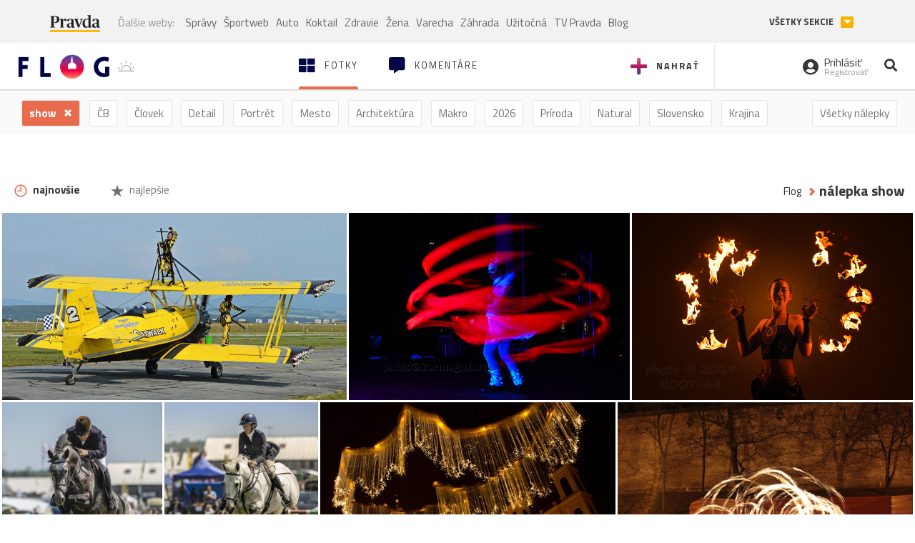

--- FILE ---
content_type: text/html; charset=utf-8
request_url: https://flog.pravda.sk/tag/show
body_size: 11787
content:
<!DOCTYPE html>
<html>
	<head>

		<title>Všetky fotky s nálepkou - Flog.sk</title>
		<meta charset="UTF-8">
		<meta name="viewport" content="width=device-width, initial-scale=1.0">
		<meta property="fb:app_id" content="273603186861775">
				<script>window.gdprAppliesGlobally=true;(function(){function a(e){if(!window.frames[e]){if(document.body&&document.body.firstChild){var t=document.body;var n=document.createElement("iframe");n.style.display="none";n.name=e;n.title=e;t.insertBefore(n,t.firstChild)}
else{setTimeout(function(){a(e)},5)}}}function e(n,r,o,c,s){function e(e,t,n,a){if(typeof n!=="function"){return}if(!window[r]){window[r]=[]}var i=false;if(s){i=s(e,t,n)}if(!i){window[r].push({command:e,parameter:t,callback:n,version:a})}}e.stub=true;function t(a){if(!window[n]||window[n].stub!==true){return}if(!a.data){return}
var i=typeof a.data==="string";var e;try{e=i?JSON.parse(a.data):a.data}catch(t){return}if(e[o]){var r=e[o];window[n](r.command,r.parameter,function(e,t){var n={};n[c]={returnValue:e,success:t,callId:r.callId};a.source.postMessage(i?JSON.stringify(n):n,"*")},r.version)}}
if(typeof window[n]!=="function"){window[n]=e;if(window.addEventListener){window.addEventListener("message",t,false)}else{window.attachEvent("onmessage",t)}}}e("__tcfapi","__tcfapiBuffer","__tcfapiCall","__tcfapiReturn");a("__tcfapiLocator");(function(e){
var t=document.createElement("script");t.id="spcloader";t.type="text/javascript";t.async=true;t.src="https://sdk.privacy-center.org/"+e+"/loader.js?target="+document.location.hostname;t.charset="utf-8";var n=document.getElementsByTagName("script")[0];n.parentNode.insertBefore(t,n)})("3247b01c-86d7-4390-a7ac-9f5e09b2e1bd")})();</script>
		<!-- Bootstrap Core JavaScript -->
		<script src="https://ajax.googleapis.com/ajax/libs/jquery/1.11.3/jquery.min.js"></script>
		<script src="/static/js/bootstrap.min.js"></script>
        
		<!-- gallery plugin -->
		<link rel="stylesheet" href="/static/css/justifiedGallery.min.css">
		<script src="/static/js/flog.js?v=3610822525"></script>

		<link href="/static/fonts/fontawesome/css/all.min.css" rel="stylesheet" type="text/css">

		<link href="/static/css/main.css?v=3610822525" rel="stylesheet" type="text/css">

		<!-- fancybox plugin -->

		<!-- Add fancyBox main JS and CSS files -->
		<script type="text/javascript" src="/static/fancybox3/jquery.fancybox.min.js?v=3.2.10"></script>
		<link rel="stylesheet" type="text/css" href="/static/fancybox3/jquery.fancybox.min.css?v=3.2.10" media="screen">
		<link href="https://fonts.googleapis.com/css?family=Titillium+Web:300,400,700" rel="stylesheet">
		<link href="https://ipravda.sk/css/pravda-min-extern_flog.css?v=20260114" rel="stylesheet">
		<link rel="icon" type="image/x-icon" href="/favicon.ico">
		<link href="/static/css/icon-font.css?v=3610822525" rel="stylesheet" type="text/css">
		<!-- Global site tag (gtag.js) - Google Analytics -->
		<script async src="https://www.googletagmanager.com/gtag/js?id=UA-157766-4"></script>
                <script>
                    window.perexGaDimensions = {"dimension4":"flog.pravda.sk"};
                </script>
		<script>
			window.dataLayer = window.dataLayer || [];
			function gtag() {
				dataLayer.push(arguments);
			}
			gtag('js', new Date());

			gtag('config', 'UA-157766-4');
			gtag('config', 'UA-157766-20');
			gtag('config', 'G-26GE433HZT', window.perexGaDimensions);
		</script>
                <script src="//ipravda.sk/js/pravda-min-extern_flog.js?v=20260114"></script>
		<script>
  if (/(^|;)\s*PEREX_ASMS/.test(document.cookie)) {
      document.write('<scr' + 'ipt src="https://servis.pravda.sk/hajax/asms/"></scri' + 'pt>');
  }
</script>

<script type="text/javascript">
  perex_dfp = {
    "bbb": {"name": '/61782924/flog_col_bbb', "id": 'div-gpt-ad-1528634504686-613'},
    "lea": {"name": '/61782924/flog_col_lea', "id": 'div-gpt-ad-1528634504686-208'}
  };
</script><script type="application/javascript" src="https://storage.googleapis.com/pravda-ad-script/perex_universalMaster.min.js?v=v"></script>
	</head>

	<body data-gh="Wed, 14 Jan 2026 15:11:22 +0100" data-gha="sunset" data-ghd="0">
		<script>
			window.fbAsyncInit = function () {
				FB.init({
					appId: '273603186861775',
					autoLogAppEvents: true,
					xfbml: true,
					version: 'v3.2'
				});
			};
		</script>
		<script async defer src="https://connect.facebook.net/en_US/sdk.js"></script>
		<div class="container-pull">

<div class="full-overlay upload">
	<div class="full-overlay-inner">
		<div class="full-overlay-inner-head">
			<a href="/" class="">
				<img class="full-overlay-inner-head-logo" src="/static/images/white-logo-sunset.png" alt="logo">
			</a>
			<button class="close close-overlay">
				<i class="fas fa-times"></i>
			</button>
		</div>
		<div class="full-overlay-inner-body">
<div class="upload-card">
	<div class="upload-card-progress">
		<i class="fas fa-file-upload"></i>
		<div class="upload-card-progress-bar"></div>
	</div>
	<p>
		Nahrajte fotku z vášho zariadenia
	</p>
	<input type="file" multiple="" id="file-to-upload" accept="image/jpeg">
</div>

		</div>
	</div>
	<div class="full-overlay-top"></div>
	<div class="full-overlay-bottom"></div>
</div><div class="full-overlay login">
	<div class="full-overlay-inner">
		<div class="full-overlay-inner-head">
			<a href="/" class="">
				<img class="full-overlay-inner-head-logo" src="/static/images/white-logo-sunset.png" alt="logo">
			</a>
			<button class="close close-overlay">
				<i class="fas fa-times"></i>
			</button>
		</div>
		<div class="full-overlay-inner-body">
<div class="login-card-note hide">
	<h4>Najskôr sa musíš prihlásiť</h4>
	<p>
		Ak ešte nemáš konto, môžeš sa jednoducho a rýchlo zaregistrovať.
	</p>
	<br>
</div>
<div class="login-card">

	<form method="post" action="/ajax/login">
			<label>
				Prihlásenie
			</label>
		<div class="error alert alert-danger hidden"></div>
		<div class="success alert alert-success hidden"></div>
		<div class="login-card-inner">
			<input type="email" name="email" class="form-control" placeholder="Váš email">
			<div class="login-card-inner-password" >
				<input type="password" name="pass" class="form-control password-input" placeholder="Vaše heslo">
				<a href="javascript:void(0)" class=" password-visibility" >
					<i class="far fa-eye"></i>
				</a>
			</div>
			<div class="clearfix">
			</div>

			<div class="login-card-inner-button">
				<label for="permanent-login">
					<input type="checkbox" id="permanent-login" name="permanent" value="1" checked>
					<span>Zostať prihlásený</span>
				</label>
				<button type="submit" class="btn btn-primary">
					<span class="loginbtn-text">Prihlásiť</span>
					<span class="loginbtn-spinner hidden fas fa-spinner fa-spin"></span>
				</button>
			</div>

		</div>
		<div class="login-card-passRecover">
			Zabudnuli ste heslo?
			<a href="javascript:void(0)" class="show-passRecover">Poslať nové</a>
		</div>
	</form>
	<form method="post" action="/ajax/zabudnuteheslo">
		<input type="hidden" name="zabudnuteheslo-special" id="zabudnuteheslo-special" value="2026">
		<div class="recover-card hidemeaftersuccess">
			<small class="info">Na túto adresu Ti zašleme postup ako si nastavíš nové heslo.</small>
			<input type="email" class="form-control" name="tbEmail">
			<div class="error"></div>
			<button type="submit" class="btn btn-success ">
				Poslať email
			</button>
		</div>
		<div class="alert alert-success success hidden recover-card-success" role="alert"></div>
	</form>
</div>
<div class="register-card">
	<form method="post" action="/ajax/registracia">
		<label>
			Registrácia
		</label>
		<div class="error alert alert-danger hidden"></div>
		<div class="success alert alert-success hidden"></div>

		<div class="hideaftersuccess">
			<div class="label-wrap">
				<label>
					Prezývka (minimálne 6 znakov)
				</label>
				<input type="text" class="form-control" placeholder="" name="name" required>
			</div>
			<div class="label-wrap">
				<label>
					Váš email
				</label>
				<input type="email" class="form-control" placeholder="" name="email" autocomplete="off" required>
			</div>
			<div class="label-wrap">
				<label>
					Heslo
				</label>
				<input type="password" class="form-control reg-pass1" placeholder="" autocomplete="new-password" name="password" required>
			</div>
			<div class="label-wrap">
				<label>
					Zopakujte heslo
				</label>
				<input type="password" class="form-control reg-pass2" placeholder="" required>
			</div>

			<div class="linkto-podmienky">
				<label  for="podmienky">
					<input type="checkbox" id="podmienky" name="podmienky" value="1">
					<span>Súhlasím <br class="hidden-lg hidden-md "> <a href="/podmienky/" target="_blank">s podmienkami</a></span>
				</label>
				<button type="submit" class="btn btn-primary">
					<span class="registerbtn-text">Registrovať</span>
					<span class="registerbtn-spinner hidden fas fa-spinner fa-spin"></span>
				</button>
			</div>
		</div>
	</form>
</div>		</div>
	</div>
	<div class="full-overlay-top"></div>
	<div class="full-overlay-bottom"></div>
</div><div class="modal fade" id="logo-hours-modal" tabindex="-1" role="dialog" aria-labelledby="exampleModalLabel">
	<div class="modal-dialog" role="document">
		<div class="modal-content">
			<div class="modal-header">
				<button type="button" class="close" data-dismiss="modal" aria-label="Close"><span aria-hidden="true">&times;</span></button>
				<h4 class="modal-title">Kedy je najbližšia zlatá hodinka?</h4>
			</div>
			<div class="modal-body">
				<div class="logo-gradient">
					<img class="sun" src="/static/images/sun.svg" alt="">
					<div class="lights">
						<div class="minute">
							<div class="minute-ray"></div>
						</div>
						<div class="hours">
							<div class="hours-ray"></div>
						</div>
						<div class="location">

						</div>
					</div>
				</div>
				<div class="logo-info">
					<p>Zlatá hodinka od:</p>
					<h1 class="suntime-text"></h1>
					<div class="group">
						<button type="button" class="btn btn-sm btn-default find-my-location"><i class="fas fa-map-marker-alt"></i> Nájsť moju polohu</button>
					</div>
					<small>
						Ak chcete, aby sa vám zobrazovali informácie o zlatej hodinke z vašej lokality, zdieľajte s nami prosím vašu polohu
					</small>
				</div>
			</div>
		</div>
	</div>
</div><!-- Modal -->
<div class="modal fade" id="modal-contact" tabindex="-1" role="dialog" aria-labelledby="myModalLabelSharefoto">
	<div class="modal-dialog" role="document">
		<div class="modal-content">

			<div class="modal-body">
				<div class="modal-contact-item">
					<i class="fas fa-address-book"></i>
					<div class="modal-contact-item-text">
						<h4 class="modal-title" id="myModalLabelSharefoto">Admin flogu</h4>
						<a href="mailto:flog@pravda.sk">
							flog@pravda.sk
						</a>
					</div>
				</div>
				<div class="modal-contact-item">
					<i class="fas fa-address-book"></i>
					<div class="modal-contact-item-text">
						<small>Junior digital specialist</small>
						<h4 class="modal-title" id="myModalLabelSharefoto">Obchodné oddelenie - Mikuláš Kvetan</h4>
						<a href="mailto:mkvetan@ourmedia.sk">
							mkvetan@ourmedia.sk
						</a>
						<a href="tel:+421 905 244 022">
							+421 905 244 022
						</a>
					</div>
				</div>
				<div class="modal-contact-item">
					<i class="fas fa-address-book"></i>
					<div class="modal-contact-item-text">
						<small>Online marketing manager</small>
						<h4 class="modal-title" id="myModalLabelSharefoto">Marketingové oddelenie - Michaela Latková</h4>
						<a href="mailto:mlatkova@ourmedia.sk">
							mlatkova@ourmedia.sk
						</a>
						<a href="tel:+421 918 562 228">
							+421 918 562 228
						</a>
					</div>
				</div>

			</div>
			<div class="modal-footer">
				<button type="button" class="btn btn-default" data-dismiss="modal">Zavrieť</button>
			</div>

		</div>
	</div>
</div>


			<div class=" content-wrap full-width">



				<!-- Top Navigation -->
				<header>
					<div id="perex-header" class="header">
						<div id="portal_menu-wrap" class="container-fluid no-padding-side">
							<div class="portal-menu export-vs" id="portal-menu">
    <span class="hidden-lg hiddem-md">
        Tento web patrí pod
    </span>
    <a href="https://www.pravda.sk/" class="portal-menu-logo">
        <img src="//ipravda.sk/res/portal2017/logo-pravda.svg" alt="Pravda" />
    </a>
    <ul class="portal-menu-nav"><li><span>Ďalšie weby:</span></li><li><a href="https://spravy.pravda.sk/">Správy</a></li><li><a href="https://sportweb.pravda.sk/">Športweb</a></li><li><a href="https://auto.pravda.sk/">Auto</a></li><li><a href="https://koktail.pravda.sk/">Koktail</a></li><li><a href="https://zdravie.pravda.sk/">Zdravie</a></li><li><a href="https://zena.pravda.sk/">Žena</a></li><li><a href="https://varecha.pravda.sk/">Varecha</a></li><li><a href="https://zahrada.pravda.sk/">Záhrada</a></li><li><a href="https://uzitocna.pravda.sk/">Užitočná</a></li><li><a href="https://tv.pravda.sk/">TV Pravda</a></li><li><a href="https://blog.pravda.sk/">Blog</a></li></ul>
            <button class="portal-megamenu-button">Všetky sekcie
            <i>
                <span class="glyphicon glyphicon-triangle-bottom"></span>
            </i>
        </button>
        <div class="portal-menu-actions"></div>
</div>
<div class="portal-megamenu" id="portal-megamenu">
            <div class="portal-megamenu-line spravodajstvo"><h2><span class="portal-megamenu-line-link-wrap"><span class="glyphicon glyphicon-triangle-bottom hidden-lg hidden-md hidden-sm"></span> Spravodajstvo</span></h2><ul><li class="spravy"><a href="https://spravy.pravda.sk/">Správy</a></li><li><a href="https://spravy.pravda.sk/domace/">Domáce</a></li><li><a href="https://spravy.pravda.sk/svet/">Svet</a></li><li class="ekonomika"><a href="https://ekonomika.pravda.sk/">Ekonomika</a></li><li class="kultura"><a href="https://kultura.pravda.sk/">Kultúra</a></li><li class="extern_pocasie"><a href="https://pocasie.pravda.sk/">Počasie</a></li><li class="nazory"><a href="https://nazory.pravda.sk/">Názory</a></li><li><a href="https://www.pravda.sk/chronologia-dna/">Chronológia dňa</a></li><li><a href="https://www.pravda.sk/najcitanejsie-spravy/">Najčítanejšie správy</a></li><li class="komercnespravy"><a href="https://komercnespravy.pravda.sk/">Komerčné správy</a></li></ul></div>
            <div class="portal-megamenu-line link sport"><h2><a href="https://sportweb.pravda.sk/"><span class="glyphicon glyphicon-triangle-bottom hidden-lg hidden-md hidden-sm"></span> Športweb</a></h2><ul><li class="futbal"><a href="https://sportweb.pravda.sk/futbal/">Futbal</a></li><li class="hokej"><a href="https://sportweb.pravda.sk/hokej/">Hokej</a></li><li><a href="https://sportweb.pravda.sk/cyklistika/">Cyklistika</a></li><li><a href="https://sportweb.pravda.sk/tenis/">Tenis</a></li><li><a href="https://sportweb.pravda.sk/zimne-sporty/">Zimné športy</a></li><li><a href="https://sportweb.pravda.sk/nazivo/">Naživo</a></li></ul></div>
            <div class="portal-megamenu-line magaziny"><h2><span class="portal-megamenu-line-link-wrap"><span class="glyphicon glyphicon-triangle-bottom hidden-lg hidden-md hidden-sm"></span> Magazíny</span></h2><ul><li class="extern_ahojmama"><a href="https://ahojmama.pravda.sk/">AhojMama</a></li><li class="auto"><a href="https://auto.pravda.sk/">Auto</a></li><li class="cestovanie"><a href="https://cestovanie.pravda.sk/">Cestovanie</a></li><li class="koktail"><a href="https://koktail.pravda.sk/">Koktail</a></li><li class="mediaklik"><a href="https://www.mediaklik.sk/">Mediaklik</a></li><li class="veda"><a href="https://vat.pravda.sk/">VAT</a></li><li class="zdravie"><a href="https://zdravie.pravda.sk/">Zdravie</a></li><li class="zena"><a href="https://zena.pravda.sk/">Žena</a></li><li><a href="https://zurnal.pravda.sk/">Žurnál</a></li><li><a href="https://zahrada.pravda.sk/">Záhrada</a></li><li><a href="https://www.defencenews.sk/">Defencenews</a></li></ul></div>
            <div class="portal-megamenu-line link uzitocna"><h2><a href="https://uzitocna.pravda.sk/"><span class="glyphicon glyphicon-triangle-bottom hidden-lg hidden-md hidden-sm"></span> Užitočná pravda</a></h2><ul><li><a href="https://uzitocna.pravda.sk/peniaze/">Peniaze</a></li><li><a href="https://uzitocna.pravda.sk/hypoteky/">Hypotéky</a></li><li><a href="https://uzitocna.pravda.sk/dochodky/">Dôchodky</a></li><li><a href="https://uzitocna.pravda.sk/ako-vybavit/">Ako vybaviť</a></li><li><a href="https://uzitocna.pravda.sk/spotrebitel/">Spotrebiteľ</a></li><li><a href="https://uzitocna.pravda.sk/praca-a-kariera/">Práca</a></li><li><a href="https://uzitocna.pravda.sk/zivnostnik/">Živnostník</a></li><li><a href="https://uzitocna.pravda.sk/vzdelavanie/">Vzdelávanie</a></li><li><a href="https://uzitocna.pravda.sk/reality/">Reality</a></li><li><a href="https://uzitocna.pravda.sk/dom-a-byt/">Dom a byt</a></li><li><a href="https://uzitocna.pravda.sk/seniori/">Seniori</a></li><li><a href="https://rady.pravda.sk/">Rady</a></li></ul></div>
            <div class="portal-megamenu-line link extern_varecha"><h2><a href="https://varecha.pravda.sk/"><span class="glyphicon glyphicon-triangle-bottom hidden-lg hidden-md hidden-sm"></span> Varecha</a></h2><ul><li><a href="https://varecha.pravda.sk/recepty">Recepty</a></li><li><a href="https://napady.pravda.sk/">Nápady</a></li><li><a href="https://varecha.pravda.sk/torty/">Torty</a></li><li><a href="https://menu.pravda.sk/" title="MENU.PRAVDA.SK - DENNÉ MENU NA JEDEN KLIK">Denné menu</a></li></ul></div>
            <div class="portal-megamenu-line link varecha_tv"><h2><a href="https://varecha.pravda.sk/tv/"><span class="glyphicon glyphicon-triangle-bottom hidden-lg hidden-md hidden-sm"></span> TV Varecha</a></h2><ul><li><a href="https://varecha.pravda.sk/tv/serialy/">Seriály</a></li><li><a href="https://varecha.pravda.sk/tv/videorecepty/">Videorecepty</a></li><li><a href="https://varecha.pravda.sk/tv/playlist/celebrity-s-varechou/">Celebrity</a></li><li><a href="https://varecha.pravda.sk/tv/playlist/fit-s-viktorom/">Fit s Viktorom</a></li></ul></div>
            <div class="portal-megamenu-line link extern_blog"><h2><a href="https://blog.pravda.sk/"><span class="glyphicon glyphicon-triangle-bottom hidden-lg hidden-md hidden-sm"></span> Blog</a></h2><ul><li><a href="https://blog.pravda.sk/?page=najnovsie-clanky">Najnovšie</a></li><li><a href="https://blog.pravda.sk/?page=najnovsie-clanky">Najčítanejšie</a></li><li><a href="https://blog.pravda.sk/?page=najkomentovanejsie-clanky">Najkomentovanejšie</a></li><li><a href="https://blog.pravda.sk/abecedny-zoznam-blogov/">Zoznam blogov</a></li><li><a href="https://blog.pravda.sk/?page=komercne-blogy">Komerčné blogy</a></li></ul></div>
            <div class="portal-megamenu-line relax"><h2><span class="portal-megamenu-line-link-wrap"><span class="glyphicon glyphicon-triangle-bottom hidden-lg hidden-md hidden-sm"></span> Relax</span></h2><ul><li class="programy"><a href="https://programy.pravda.sk/tv/">TV program</a></li><li><a href="https://spravy.pravda.sk/sutaz/">Súťaže</a></li><li class="extern_debata"><a href="https://debata.pravda.sk/">Debata</a></li><li class="extern_flog"><a href="https://flog.pravda.sk/" title="Flog - prvý slovenský fotoblog. Ukáž svoje obľúbené fotky celému svetu, hodnoť a napíš čo si myslíš o fotkách iných. Foť a bav sa.">Flog</a></li><li class="fotogalerie"><a href="https://fotogalerie.pravda.sk/">Fotogalérie</a></li><li><a href="https://koktail.pravda.sk/stranka/3-horoskop/">Horoskopy</a></li><li><a href="https://spravy.pravda.sk/sudoku/">Sudoku</a></li></ul></div>
            <div class="portal-megamenu-line link extern_tv"><h2><a href="https://tv.pravda.sk/"><span class="glyphicon glyphicon-triangle-bottom hidden-lg hidden-md hidden-sm"></span> TV Pravda</a></h2><ul><li><a href="https://tv.pravda.sk/kategorie/spravodajstvo">Spravodajstvo</a></li><li><a href="https://tv.pravda.sk/kategorie/sport">Šport</a></li><li><a href="https://tv.pravda.sk/kategorie/veda-a-technika">Veda a tech</a></li><li><a href="https://tv.pravda.sk/kategorie/kultura">Kultúra</a></li><li><a href="https://tv.pravda.sk/kategorie/komercne-videa">Komerčné</a></li><li><a href="https://tv.pravda.sk/relacie/ide-o-pravdu">Ide o pravdu</a></li><li><a href="https://tv.pravda.sk/relacie/pocasie">Predpoveď počasia</a></li><li><a href="https://tv.pravda.sk/relacie/ide-o-peniaze">Ide o peniaze</a></li><li><a href="https://tv.pravda.sk/relacie/ide-o-zdravie">Ide o zdravie</a></li><li><a href="https://tv.pravda.sk/relacie/neobycajne-miesta">Neobyčajné miesta</a></li><li><a href="https://tv.pravda.sk/relacie/showroom">Showroom</a></li></ul></div>
            <div class="portal-megamenu-line nakupy"><h2><span class="portal-megamenu-line-link-wrap"><span class="glyphicon glyphicon-triangle-bottom hidden-lg hidden-md hidden-sm"></span> Nákupy</span></h2><ul><li><a href="https://menu.pravda.sk/" title="MENU.PRAVDA.SK - DENNÉ MENU NA JEDEN KLIK">Obedy</a></li><li class="extern_kvety"><a href="https://kvety.pravda.sk/" title="Kvety, donáška kvetov, internetový obchod s kvetmi, kvetinárstvo, Bratislava, Košice">Kvety</a></li><li class="extern_epravda"><a href="https://e.pravda.sk/" title="e.Pravda.sk - elektronický archív denníka Pravda">ePravda</a></li><li class="predplatne"><a href="https://predplatne.pravda.sk/">Predplatné novín</a></li></ul></div>
    </div>
						</div>

						<!-- subheader -->
						<div id="subheader" class="container-fluid subheader no-padding-side">

							<div class="subheader-logo">

								<a href="/" class="logo-cont">
									<img class="logo" src="/static/images/logo-sunset.png" alt="logo">
									<img class="minute" src="/static/images/minute.png" alt="logo">
									<img class="hours" src="/static/images/hours.png" alt="logo">
								</a>
								<span class="sun-time " title="Zlatá hodinka od">
									<img class="" src="/static/images/icon-sun-hour.svg" alt="Zlatá hodinka">
									<span class="suntime-text"></span>
								</span>

							</div>

							<div class="subheader-head-actions">
									<a href="javascript:void(0)" class="add-photo-note">
										<i class="fas fa-plus"></i>
										<span class=" hidden-md hidden-sm hidden-xs">Nahrať</span>
									</a>

								<a href="/" class="select">
									<i class="fas fa-th-large"></i>

									<span class="hidden-md hidden-sm hidden-xs">Fotky</span>
								</a>
								<a class="comment-btn " href="/komentare/">
									<i class="fas fa-comment-alt"></i>

									<span class="hidden-md hidden-sm hidden-xs">Komentáre</span>
								</a>

							</div>
							<div class="subheader-right-actions text-right">
								<div class="subheader-right-actions-account">
										<a href="javascript:void(0)" class="subheader-right-actions-account-login show-loginform-btn" id="login">
											<i class="fas fa-user-circle"></i>
											<div class="subheader-right-actions-account-login-text">
												<span class="hidden-md hidden-sm hidden-xs">Prihlásiť</span>
												<small>
													<span class="hidden-md hidden-sm hidden-xs">Registrovať</span>
												</small>
											</div>
										</a>
								</div>
								<a href="/hladaj/" id="" class="subheader-right-actions-search ">
									<i class="fas fa-search"></i>
								</a>
							</div>
						</div><!-- /subheader -->
					</div><!-- /portal-menu -->

					<!-- menu nalepky -->
					<div class="container-fluid menu no-padding-side">
						<nav>
<!-- Modal -->
<div class="modal fade" id="modal-tags" tabindex="-1" role="dialog" aria-labelledby="tagsModalLabel">
	<div class="modal-dialog" role="document">
		<div class="modal-content">
			<div class="modal-header">
				<button type="button" class="close" data-dismiss="modal" aria-label="Close"><span aria-hidden="true">&times;</span></button>
				<h4 class="modal-title" id="tagsModalLabel">Nálepky</h4>
			</div>
			<div class="modal-body">
				<div class="modal-tags-search">

					<input type="search" name="q" class="tagsearchinput  hasvalue" placeholder="Vyhľadať nálepku" value="">
					<i class="fas fa-search"></i>
					<span class="tagsearch-spinner hidden fas fa-spinner fa-spin"></span>				
				</div>
				<div class="tagsearch-result list">
				</div>
			</div>
			<div class="modal-footer">
					<a class="selectedSearchTag" href="/?najnovsie">
						<span>
							show
						</span>
						<span class="selectedSearchTag-close">
							<i class="fas fa-times"></i>
						</span>
					</a>
				<button class="tagsearch-loadmore btn btn-default hidden" type="button">
					<span class="tagsearch-spinner hidden fas fa-spinner fa-spin"></span>				

					načítaj ďalšie
				</button>
			</div>
		</div>
	</div>
</div>


							<ul class="main-menu  hidden-xs">
								<li class="pull-right"><a class="btn btn-default" href="javascript:void(0)" data-toggle="modal" data-target="#modal-tags">Všetky nálepky</a></li>
									<li class="select"><a class="btn btn-default " href="/">
												show
										</a></li>
										<li><a class="btn btn-default" href="/tag/cb">ČB</a></li>
										<li><a class="btn btn-default" href="/tag/clovek">Človek</a></li>
										<li><a class="btn btn-default" href="/tag/detail">Detail</a></li>
										<li><a class="btn btn-default" href="/tag/portret">Portrét</a></li>
										<li><a class="btn btn-default" href="/tag/mesto">Mesto</a></li>
										<li><a class="btn btn-default" href="/tag/architektura">Architektúra</a></li>
										<li><a class="btn btn-default" href="/tag/makro">Makro</a></li>
										<li><a class="btn btn-default" href="/tag/2026">2026</a></li>
										<li><a class="btn btn-default" href="/tag/priroda">Príroda</a></li>
										<li><a class="btn btn-default" href="/tag/natural">Natural</a></li>
										<li><a class="btn btn-default" href="/tag/slovensko">Slovensko</a></li>
										<li><a class="btn btn-default" href="/tag/krajina">Krajina</a></li>
										<li><a class="btn btn-default" href="/tag/hory">Hory</a></li>
										<li><a class="btn btn-default" href="/tag/les">Les</a></li>
										<li><a class="btn btn-default" href="/tag/more">More</a></li>
										<li><a class="btn btn-default" href="/tag/kvety">Kvety</a></li>
										<li><a class="btn btn-default" href="/tag/kvet">Kvet</a></li>
										<li><a class="btn btn-default" href="/tag/zatisie">Zátišie</a></li>
										<li><a class="btn btn-default" href="/tag/zvierata">Zvieratá</a></li>
										<li><a class="btn btn-default" href="/tag/hmyz">Hmyz</a></li>
										<li><a class="btn btn-default" href="/tag/motyl">Motýľ</a></li>
										<li><a class="btn btn-default" href="/tag/vtactvo">Vtáctvo</a></li>
										<li><a class="btn btn-default" href="/tag/jar">Jar</a></li>
										<li><a class="btn btn-default" href="/tag/leto">Leto</a></li>
										<li><a class="btn btn-default" href="/tag/jesen">Jeseň</a></li>
										<li><a class="btn btn-default" href="/tag/zima">Zima</a></li>
							</ul>

<div class="main-menu-mobile">
	<a href="javascript:void(0)" class="col-xs-6 main-menu-mobile-item" data-toggle="modal" data-target="#modal-filters">
				<span class="icon icon-icon_star_full icon"></span>
				<span class="main-menu-mobile-item-text">Najnovšie</span>

		<span class="glyphicon glyphicon-triangle-bottom"></span>
	</a>
<a href="javascript:void(0)" class="col-xs-6 main-menu-mobile-item " data-toggle="modal" data-target="#modal-tags">
	<i class="fas fa-hashtag"></i>
	<span class="main-menu-mobile-item-text ">
			show
	</span>
	<span class="glyphicon glyphicon-triangle-bottom"></span>
</a></div>
<!-- Modal -->
<div class="modal fade" id="modal-filters" tabindex="-1" role="dialog" aria-labelledby="myModalLabelMobilefilter">
	<div class="modal-dialog" role="document">
		<div class="modal-content">
			<div class="modal-header">
				<button type="button" class="close" data-dismiss="modal" aria-label="Close"><span aria-hidden="true">&times;</span></button>
				<h4 class="modal-title" id="myModalLabelMobilefilter">Zvoľte filter</h4>
			</div>
			<div class="modal-body">
					<ul>
						<li><a href="/tag/show" class="active"><span class="icon icon-icon_time icon"></span> najnovšie</a></li>
						<li><a href="/tag/show?poradie=najlepsie"><span class="icon icon-icon_star_full icon"></span> najlepšie</a></li>
					</ul>
			</div>
		</div>
	</div>
</div>
						</nav>
					</div><!-- /menu nalepky -->

				</header>
				<!-- /header-end -->

				<div class="flog-adplace-header">
					<!-- /61782924/flog_col_lea -->
<div id='div-gpt-ad-1528634504686-208' style="max-width: 1200px; max-height: 400px; overflow: hidden">
<script>
  if(typeof PEREX === "object" && PEREX.isAdvertisementEnabled()) { googletag.cmd.push(function() { googletag.display('div-gpt-ad-1528634504686-208'); }); }
</script>
</div>
				</div>
<section class="breadcrumbs_filters">
	<div class="container-fluid no-padding-side">
		<div class="no-padding-right pull-right breadcrumbs-cont">
			<ol class="breadcrumb no-padding-left">
				<li><a href="/">Flog</a></li>
				<li><a href="/tag/show">nálepka show</a></li>
			</ol>
		</div>
		<div class="no-padding-left pull-left filters-cont hidden-xs">
				<a class="btn btn-default active" href="/tag/show"><span class="icon icon-icon_time icon"></span> najnovšie</a>
				<a class="btn btn-default " href="/tag/show?poradie=najlepsie"><span class="icon icon-icon_star_full icon"></span> najlepšie</a>
			
		</div>
	</div>
</section>
<section class='gallery'>
	<div id="mygallery" >
<div class="gallery-plugin-item" title="CATWALK Show">
	<img src="/data/flog/mito-fizo/767090/cat2bxAS_m.jpg" alt="CATWALK Show" title="CATWALK Show" width="919" height="500">
	<a href="/mito-fizo.flog?foto=767090" class="image-link"></a>
	<div class='caption-top'>
	</div>
	<div class='caption-bottom'>
			<a href="/mito-fizo.flog" class="user-name">
	<span class="user-thumbnail">
		M
	</span> 
				<span>Mito-Fizo</span>
			</a>


		<div class="rating pull-right">
		</div>
	</div>
</div><div class="gallery-plugin-item" title="ARGOLA - UV SHOW">
	<img src="/data/flog/root-64/717640/02022-06-0ukA_m.jpg" alt="ARGOLA - UV SHOW" title="ARGOLA - UV SHOW" width="750" height="500">
	<a href="/root-64.flog?foto=717640" class="image-link"></a>
	<div class='caption-top'>
	</div>
	<div class='caption-bottom'>
			<a href="/root-64.flog" class="user-name">
	<span class="user-thumbnail" style="background-image: url('\/data\/avatar\/root-64\/avatar\.jpg\?253')"></span>
				<span>root-64</span>
			</a>


		<div class="rating pull-right">
		</div>
	</div>
</div><div class="gallery-plugin-item" title="ohňová show">
	<img src="/data/flog/root-64/667500/2017-08-12xXD_m.jpg" alt="ohňová show" title="ohňová show" width="749" height="500">
	<a href="/root-64.flog?foto=667500" class="image-link"></a>
	<div class='caption-top'>
	</div>
	<div class='caption-bottom'>
			<a href="/root-64.flog" class="user-name">
	<span class="user-thumbnail" style="background-image: url('\/data\/avatar\/root-64\/avatar\.jpg\?253')"></span>
				<span>root-64</span>
			</a>


		<div class="rating pull-right">
		</div>
	</div>
</div><div class="gallery-plugin-item" title="štýlovo">
	<img src="/data/flog/petokatofoto/604773/bPi_604773_m.jpg" alt="štýlovo" title="štýlovo" width="512" height="630">
	<a href="/petokatofoto.flog?foto=604773" class="image-link"></a>
	<div class='caption-top'>
	</div>
	<div class='caption-bottom'>
			<a href="/petokatofoto.flog" class="user-name">
	<span class="user-thumbnail">
		p
	</span> 
				<span>petokato</span>
			</a>


		<div class="rating pull-right">
		</div>
	</div>
</div><div class="gallery-plugin-item" title="prelet">
	<img src="/data/flog/petokatofoto/604772/bEp_604772_m.jpg" alt="prelet" title="prelet" width="492" height="630">
	<a href="/petokatofoto.flog?foto=604772" class="image-link"></a>
	<div class='caption-top'>
	</div>
	<div class='caption-bottom'>
			<a href="/petokatofoto.flog" class="user-name">
	<span class="user-thumbnail">
		p
	</span> 
				<span>petokato</span>
			</a>


		<div class="rating pull-right">
		</div>
	</div>
</div><div class="gallery-plugin-item" title="Večer v Banskej Bystrici">
	<img src="/data/flog/caesar/588461/y6Z_588461_m.jpg" alt="Večer v Banskej Bystrici" title="Večer v Banskej Bystrici" width="630" height="420">
	<a href="/caesar.flog?foto=588461" class="image-link"></a>
	<div class='caption-top'>
	</div>
	<div class='caption-bottom'>
			<a href="/caesar.flog" class="user-name">
	<span class="user-thumbnail" style="background-image: url('\/data\/avatar\/caesar\/avatar\.jpg\?46')"></span>
				<span>byron</span>
			</a>


		<div class="rating pull-right">
		</div>
	</div>
</div><div class="gallery-plugin-item" title="ohnovka II">
	<img src="/data/flog/cciiccoo11/568908/mEj_568908_m.jpg" alt="ohnovka II" title="ohnovka II" width="630" height="419">
	<a href="/cciiccoo11.flog?foto=568908" class="image-link"></a>
	<div class='caption-top'>
	</div>
	<div class='caption-bottom'>
			<a href="/cciiccoo11.flog" class="user-name">
	<span class="user-thumbnail">
		c
	</span> 
				<span>cico</span>
			</a>


		<div class="rating pull-right">
		</div>
	</div>
</div><div class="gallery-plugin-item" title="ohnovka">
	<img src="/data/flog/cciiccoo11/568471/u1M_568471_m.jpg" alt="ohnovka" title="ohnovka" width="630" height="420">
	<a href="/cciiccoo11.flog?foto=568471" class="image-link"></a>
	<div class='caption-top'>
	</div>
	<div class='caption-bottom'>
			<a href="/cciiccoo11.flog" class="user-name">
	<span class="user-thumbnail">
		c
	</span> 
				<span>cico</span>
			</a>


		<div class="rating pull-right">
		</div>
	</div>
</div><div class="gallery-plugin-item" title="Banská Bystrica">
	<img src="/data/flog/caesar/526615/irD_526615_m.jpg" alt="Banská Bystrica" title="Banská Bystrica" width="630" height="420">
	<a href="/caesar.flog?foto=526615" class="image-link"></a>
	<div class='caption-top'>
	</div>
	<div class='caption-bottom'>
			<a href="/caesar.flog" class="user-name">
	<span class="user-thumbnail" style="background-image: url('\/data\/avatar\/caesar\/avatar\.jpg\?46')"></span>
				<span>byron</span>
			</a>


		<div class="rating pull-right">
		</div>
	</div>
</div><div class="gallery-plugin-item" title="Cassovia Retro 2012">
	<img src="/data/flog/mito-fizo/475197/qjK_475197_m.jpg" alt="Cassovia Retro 2012" title="Cassovia Retro 2012" width="500" height="319">
	<a href="/mito-fizo.flog?foto=475197" class="image-link"></a>
	<div class='caption-top'>
	</div>
	<div class='caption-bottom'>
			<a href="/mito-fizo.flog" class="user-name">
	<span class="user-thumbnail">
		M
	</span> 
				<span>Mito-Fizo</span>
			</a>


		<div class="rating pull-right">
		</div>
	</div>
</div><div class="gallery-plugin-item" title="trochu ohňa II.">
	<img src="/data/flog/caesar/418965/ioY_418965_m.jpg" alt="trochu ohňa II." title="trochu ohňa II." width="500" height="333">
	<a href="/caesar.flog?foto=418965" class="image-link"></a>
	<div class='caption-top'>
	</div>
	<div class='caption-bottom'>
			<a href="/caesar.flog" class="user-name">
	<span class="user-thumbnail" style="background-image: url('\/data\/avatar\/caesar\/avatar\.jpg\?46')"></span>
				<span>byron</span>
			</a>


		<div class="rating pull-right">
		</div>
	</div>
</div><div class="gallery-plugin-item" title="trochu ohňa">
	<img src="/data/flog/caesar/418903/xd7_418903_m.jpg" alt="trochu ohňa" title="trochu ohňa" width="500" height="375">
	<a href="/caesar.flog?foto=418903" class="image-link"></a>
	<div class='caption-top'>
	</div>
	<div class='caption-bottom'>
			<a href="/caesar.flog" class="user-name">
	<span class="user-thumbnail" style="background-image: url('\/data\/avatar\/caesar\/avatar\.jpg\?46')"></span>
				<span>byron</span>
			</a>


		<div class="rating pull-right">
		</div>
	</div>
</div><div class="gallery-plugin-item" title="Mi-24 Hind, SIAD Košice 1993">
	<img src="/data/flog/mito-fizo/417055/vSB_417055_m.jpg" alt="Mi-24 Hind, SIAD Košice 1993" title="Mi-24 Hind, SIAD Košice 1993" width="500" height="357">
	<a href="/mito-fizo.flog?foto=417055" class="image-link"></a>
	<div class='caption-top'>
	</div>
	<div class='caption-bottom'>
			<a href="/mito-fizo.flog" class="user-name">
	<span class="user-thumbnail">
		M
	</span> 
				<span>Mito-Fizo</span>
			</a>


		<div class="rating pull-right">
		</div>
	</div>
</div><div class="gallery-plugin-item" title="London Virgin Marathon">
	<img src="/data/flog/mito-fizo/396968/mXw_396968_m.jpg" alt="London Virgin Marathon" title="London Virgin Marathon" width="500" height="313">
	<a href="/mito-fizo.flog?foto=396968" class="image-link"></a>
	<div class='caption-top'>
	</div>
	<div class='caption-bottom'>
			<a href="/mito-fizo.flog" class="user-name">
	<span class="user-thumbnail">
		M
	</span> 
				<span>Mito-Fizo</span>
			</a>


		<div class="rating pull-right">
		</div>
	</div>
</div><div class="gallery-plugin-item" title="z Londýnskeho Maratóna">
	<img src="/data/flog/mito-fizo/396967/mW5_396967_m.jpg" alt="z Londýnskeho Maratóna" title="z Londýnskeho Maratóna" width="375" height="500">
	<a href="/mito-fizo.flog?foto=396967" class="image-link"></a>
	<div class='caption-top'>
	</div>
	<div class='caption-bottom'>
			<a href="/mito-fizo.flog" class="user-name">
	<span class="user-thumbnail">
		M
	</span> 
				<span>Mito-Fizo</span>
			</a>


		<div class="rating pull-right">
		</div>
	</div>
</div><div class="gallery-plugin-item" title="Roisin Murphy">
	<img src="/data/flog/juroondrej/395075/o7O_395075_m.jpg" alt="Roisin Murphy" title="Roisin Murphy" width="332" height="500">
	<a href="/juroondrej.flog?foto=395075" class="image-link"></a>
	<div class='caption-top'>
	</div>
	<div class='caption-bottom'>
			<a href="/juroondrej.flog" class="user-name">
	<span class="user-thumbnail">
		j
	</span> 
				<span>juro31</span>
			</a>


		<div class="rating pull-right">
		</div>
	</div>
</div><div class="gallery-plugin-item" title="Nokia Freestyle show 2">
	<img src="/data/flog/maroba/380674/mR6_380674_m.jpg" alt="Nokia Freestyle show 2" title="Nokia Freestyle show 2" width="395" height="500">
	<a href="/maroba.flog?foto=380674" class="image-link"></a>
	<div class='caption-top'>
	</div>
	<div class='caption-bottom'>
			<a href="/maroba.flog" class="user-name">
	<span class="user-thumbnail" style="background-image: url('\/data\/avatar\/maroba\/avatar\.jpg\?98')"></span>
				<span>maroba</span>
			</a>


		<div class="rating pull-right">
		</div>
	</div>
</div><div class="gallery-plugin-item" title="Nokia Freestyle show 1">
	<img src="/data/flog/maroba/380604/wsv_380604_m.jpg" alt="Nokia Freestyle show 1" title="Nokia Freestyle show 1" width="424" height="500">
	<a href="/maroba.flog?foto=380604" class="image-link"></a>
	<div class='caption-top'>
	</div>
	<div class='caption-bottom'>
			<a href="/maroba.flog" class="user-name">
	<span class="user-thumbnail" style="background-image: url('\/data\/avatar\/maroba\/avatar\.jpg\?98')"></span>
				<span>maroba</span>
			</a>


		<div class="rating pull-right">
		</div>
	</div>
</div><div class="gallery-plugin-item" title="AeroVíkend Košice">
	<img src="/data/flog/dondes/357157/pkr_357157_m.jpg" alt="AeroVíkend Košice" title="AeroVíkend Košice" width="500" height="333">
	<a href="/dondes.flog?foto=357157" class="image-link"></a>
	<div class='caption-top'>
	</div>
	<div class='caption-bottom'>
			<a href="/dondes.flog" class="user-name">
	<span class="user-thumbnail" style="background-image: url('\/data\/avatar\/dondes\/avatar\.jpg\?53')"></span>
				<span>donde</span>
			</a>


		<div class="rating pull-right">
		</div>
	</div>
</div><div class="gallery-plugin-item" title="AeroVíkend Košice">
	<img src="/data/flog/dondes/357156/pjt_357156_m.jpg" alt="AeroVíkend Košice" title="AeroVíkend Košice" width="500" height="332">
	<a href="/dondes.flog?foto=357156" class="image-link"></a>
	<div class='caption-top'>
	</div>
	<div class='caption-bottom'>
			<a href="/dondes.flog" class="user-name">
	<span class="user-thumbnail" style="background-image: url('\/data\/avatar\/dondes\/avatar\.jpg\?53')"></span>
				<span>donde</span>
			</a>


		<div class="rating pull-right">
		</div>
	</div>
</div><div class="gallery-plugin-item" title="AeroVíkend Košice">
	<img src="/data/flog/dondes/357154/pf4_357154_m.jpg" alt="AeroVíkend Košice" title="AeroVíkend Košice" width="337" height="500">
	<a href="/dondes.flog?foto=357154" class="image-link"></a>
	<div class='caption-top'>
	</div>
	<div class='caption-bottom'>
			<a href="/dondes.flog" class="user-name">
	<span class="user-thumbnail" style="background-image: url('\/data\/avatar\/dondes\/avatar\.jpg\?53')"></span>
				<span>donde</span>
			</a>


		<div class="rating pull-right">
		</div>
	</div>
</div><div class="gallery-plugin-item" title="Ohnova show...">
	<img src="/data/flog/drifter/224105/kbt_224105_m.jpg" alt="Ohnova show..." title="Ohnova show..." width="437" height="500">
	<a href="/drifter.flog?foto=224105" class="image-link"></a>
	<div class='caption-top'>
	</div>
	<div class='caption-bottom'>
			<a href="/drifter.flog" class="user-name">
	<span class="user-thumbnail" style="background-image: url('\/data\/avatar\/drifter\/avatar\.jpg\?54')"></span>
				<span>Matej-Kapusta</span>
			</a>


		<div class="rating pull-right">
		</div>
	</div>
</div><div class="gallery-plugin-item" title="Duchovia na Fieste">
	<img src="/data/flog/drifter/153065/nQ5_153065_m.jpg" alt="Duchovia na Fieste" title="Duchovia na Fieste" width="500" height="375">
	<a href="/drifter.flog?foto=153065" class="image-link"></a>
	<div class='caption-top'>
	</div>
	<div class='caption-bottom'>
			<a href="/drifter.flog" class="user-name">
	<span class="user-thumbnail" style="background-image: url('\/data\/avatar\/drifter\/avatar\.jpg\?54')"></span>
				<span>Matej-Kapusta</span>
			</a>


		<div class="rating pull-right">
		</div>
	</div>
</div><div class="gallery-plugin-item" title="Lady &amp; gentleman">
	<img src="/data/flog/timothebure/80994/lC8_80994_m.jpg" alt="Lady &amp; gentleman" title="Lady &amp; gentleman" width="500" height="375">
	<a href="/timothebure.flog?foto=80994" class="image-link"></a>
	<div class='caption-top'>
	</div>
	<div class='caption-bottom'>
			<a href="/timothebure.flog" class="user-name">
	<span class="user-thumbnail">
		t
	</span> 
				<span>timothebure</span>
			</a>


		<div class="rating pull-right">
		</div>
	</div>
</div><div class="gallery-plugin-item" title="Inflagranti">
	<img src="/data/flog/timothebure/80825/wPo_80825_m.jpg" alt="Inflagranti" title="Inflagranti" width="375" height="500">
	<a href="/timothebure.flog?foto=80825" class="image-link"></a>
	<div class='caption-top'>
	</div>
	<div class='caption-bottom'>
			<a href="/timothebure.flog" class="user-name">
	<span class="user-thumbnail">
		t
	</span> 
				<span>timothebure</span>
			</a>


		<div class="rating pull-right">
		</div>
	</div>
</div><div class="gallery-plugin-item" title="Dodge Nitro">
	<img src="/data/flog/miki216/71874/uXB_71874_m.jpg" alt="Dodge Nitro" title="Dodge Nitro" width="500" height="411">
	<a href="/miki216.flog?foto=71874" class="image-link"></a>
	<div class='caption-top'>
	</div>
	<div class='caption-bottom'>
			<a href="/miki216.flog" class="user-name">
	<span class="user-thumbnail">
		s
	</span> 
				<span>stbag</span>
			</a>


		<div class="rating pull-right">
		</div>
	</div>
</div><div class="gallery-plugin-item" title="Havana - Kabaret Tropicana">
	<img src="/data/flog/bear78/26151/oxI_26151_m.jpg" alt="Havana - Kabaret Tropicana" title="Havana - Kabaret Tropicana" width="500" height="333">
	<a href="/bear78.flog?foto=26151" class="image-link"></a>
	<div class='caption-top'>
	</div>
	<div class='caption-bottom'>
			<a href="/bear78.flog" class="user-name">
	<span class="user-thumbnail">
		b
	</span> 
				<span>bear78</span>
			</a>


		<div class="rating pull-right">
		</div>
	</div>
</div><div class="gallery-plugin-item" title="Havana - Kabaret Tropicana">
	<img src="/data/flog/bear78/26150/ow0_26150_m.jpg" alt="Havana - Kabaret Tropicana" title="Havana - Kabaret Tropicana" width="500" height="333">
	<a href="/bear78.flog?foto=26150" class="image-link"></a>
	<div class='caption-top'>
	</div>
	<div class='caption-bottom'>
			<a href="/bear78.flog" class="user-name">
	<span class="user-thumbnail">
		b
	</span> 
				<span>bear78</span>
			</a>


		<div class="rating pull-right">
		</div>
	</div>
</div><div class="gallery-plugin-item" title="Havana - Kabaret Tropicana">
	<img src="/data/flog/bear78/26149/ou4_26149_m.jpg" alt="Havana - Kabaret Tropicana" title="Havana - Kabaret Tropicana" width="500" height="333">
	<a href="/bear78.flog?foto=26149" class="image-link"></a>
	<div class='caption-top'>
	</div>
	<div class='caption-bottom'>
			<a href="/bear78.flog" class="user-name">
	<span class="user-thumbnail">
		b
	</span> 
				<span>bear78</span>
			</a>


		<div class="rating pull-right">
		</div>
	</div>
</div><div class="gallery-plugin-item" title="Havana - Kabaret Tropicana">
	<img src="/data/flog/bear78/26148/opo_26148_m.jpg" alt="Havana - Kabaret Tropicana" title="Havana - Kabaret Tropicana" width="500" height="333">
	<a href="/bear78.flog?foto=26148" class="image-link"></a>
	<div class='caption-top'>
	</div>
	<div class='caption-bottom'>
			<a href="/bear78.flog" class="user-name">
	<span class="user-thumbnail">
		b
	</span> 
				<span>bear78</span>
			</a>


		<div class="rating pull-right">
		</div>
	</div>
</div>	</div>
<div class="paginator text-center" data-page="1" data-loadmoretarget="#mygallery" data-max="2" data-urltemplate="https://flog.pravda.sk/tag/show?strana=...strana..."  >
	
		<a class="load-more btn" href="https://flog.pravda.sk/tag/show?strana=2">Načítať ďalšie</a>

	<div class="clearfix"></div>

		<br><small>Stránka číslo</small><br>
		<ul class="paginator-num pagination "></ul>
</div></section>
			</div><!-- /container content-wrap -->

			<div class="help-fixed-notify">
				<div class="help-fixed-notify-head">
					<a href="/novinky">
						<h4>
							Vieš čo je nové
							na Flogu?
						</h4>
					</a>
					<button class="help-fixed-notify-close">
						<i class="far fa-window-close"></i>
					</button>
				</div>
				<div class="help-fixed-notify-body">
					<a href="/novinky">
						<p>
							Zisti čo všetko sme na Flogu vylepšili.
						</p>
					</a>
				</div>
			</div>
			<div class="flog-adplace-footer">
				<!-- /61782924/flog_col_bbb -->
<div id='div-gpt-ad-1528634504686-613'>
<script>googletag.cmd.push(function() { googletag.display('div-gpt-ad-1528634504686-613'); });</script>
</div>
			</div>
			<div class="flog-footer">

				<a href="/" class="logo-cont">
					<img class="logo" src="/static/images/logo-sunset.png" alt="logo">
				</a>
				<ul>
					<li>
						<a href="/podmienky/" >
							Podmienky flogu
						</a>
					</li>
					<li>
						<a href="/novinky/" >
							Novinky
						</a>
					</li>
					<li>
						<a href="/faq/" >
							FAQ
						</a>
					</li>
					<li>
						<a href="mailto:flog@pravda.sk" data-toggle="modal" data-target="#modal-contact">
							Kontakt
						</a>
					</li>
					<li>
						<a href="https://www.facebook.com/flogsk/" target="_blank">
							<i class="fab fa-facebook-f"></i>

						</a>
					</li>
					<li>
						<a href="https://www.instagram.com/flog.sk/" target="_blank">
							<i class="fab fa-instagram"></i>

						</a>
					</li>
				</ul>
			</div>
			<footer class="pravda-footer no-padding-side">
	<div class="container">
		<div class="pravda-footer-predplatne no-padding-left">
				<a class="obalka" href="https://predplatne.pravda.sk?utm_source=pravda&amp;utm_medium=page-footer&amp;utm_campaign=footer-image">
				<img class="titulka" width="130" alt="Pravda zo dňa 14.1.2026" src="https://covers.digitania.eu/000/592/294/592294.jpg">
	</a>
	<div class="predplatne-text">
		<h4>Objednajte si predplatné denníka Pravda</h4>
		<p>a získajte užitočné informácie na každý deň</p>
		<a href="https://predplatne.pravda.sk?utm_source=pravda&amp;utm_medium=page-footer&amp;utm_campaign=footer-button" class="btn btn-yellow-full">Predplatné denníka Pravda</a>
	</div>
		</div>
		<div class="clearfix hidden-lg hidden-md"></div>
		<div class="pravda-footer-links no-padding-right">
				<div class="social_links">
					sledujte naše sociálne siete aaa
					<div>
						<ul>
							<li>
								<a href="https://www.facebook.com/pravdask" class="fb_link" target="_blank" style="color:#4267B2">
									<i class="bi bi-facebook"></i>
								</a>
							</li>
							<li>
								<a href="https://twitter.com/Pravdask" class="twiter_link" target="_blank" style="color:#00acee">
									<i class="bi bi-twitter"></i>
								</a>
							</li>
							<li>
								<a href="https://www.instagram.com/pravda.sk/" class="insta_link" target="_blank" style="color:#cd486b">
									<i class="bi bi-instagram"></i>
								</a>
							</li>
							<li>
								<a href="https://www.youtube.com/channel/UCFwiZDXn2BtsBxNpUm977pg" class="youtube_link" style="color:#FF0000">
									<i class="bi bi-youtube"></i>
								</a>
							</li>
							<li>
								<a href="https://www.pravda.sk/info/7008-rss-info/" class="rss_link" style="color:#fab201">
									<i class="bi bi-rss-fill"></i>
								</a>
							</li>
						</ul>
					</div>
				</div>
				<div class="app_links">
					stiahnite si aplikáciu a čítajte Pravdu pohodlne aj v mobile
					<div>
						<ul>
							<li>
								<a href="https://aplikacie.pravda.sk/iphone/" class="apple_link" style="color:#000">
									<i class="bi bi-apple"></i>
								</a>
							</li>
							<li>
								<a href="https://aplikacie.pravda.sk/android/" class="android_link" style="color:#a4c639">
									<svg height="24" width="24" fill="#a4c639">
										<path d="M0 0h24v24H0V0z" fill="none" />
										<path d="m17.6 9.48 1.84-3.18c.16-.31.04-.69-.26-.85a.637.637 0 0 0-.83.22l-1.88 3.24a11.463 11.463 0 0 0-8.94 0L5.65 5.67a.643.643 0 0 0-.87-.2c-.28.18-.37.54-.22.83L6.4 9.48A10.78 10.78 0 0 0 1 18h22a10.78 10.78 0 0 0-5.4-8.52zM7 15.25a1.25 1.25 0 1 1 0-2.5 1.25 1.25 0 0 1 0 2.5zm10 0a1.25 1.25 0 1 1 0-2.5 1.25 1.25 0 0 1 0 2.5z" />
									</svg>
								</a>
							</li>
							<li>
								<a href="https://aplikacie.pravda.sk/windows/" class="windows_link" style="color:#00A4EF">
									<i class="bi bi-windows"></i>
								</a>
							</li>
						</ul>
					</div>
				</div>
		</div>
	</div>
	<div class="copyright-wrap">
		<div class="content-wrap">
			<div class="footer-odkazy no-padding-side">
						<nav class="footer-links">
		<ul>
			<li><a title="O nás" href="https://www.pravda.sk/info/o-nas/">O nás</a></li>
			<li><a title="Kontakty" href="https://www.pravda.sk/info/7434-info-uvod">Kontakty</a></li>
			<li><a title="Inzercia" href="https://www.pravda.sk/info/8036-inzercia/">Inzercia</a></li>
			<li><a title="Tlačený a predaný náklad denníka" href="https://www.pravda.sk/info/7035-priemerny-tlaceny-a-predany-naklad-dennika-pravda/">Tlačený a predaný náklad denníka</a></li>
			<li><a title="Návštevnosť webu" href="https://www.pravda.sk/info/7432-info-web-uvod/">Návštevnosť webu</a></li>
			<li><a title="Súťaže" href="https://spravy.pravda.sk/sutaz/">Súťaže</a></li>
			<li><a title="Ochrana osobných údajov" href="https://www.pravda.sk/info/9157-ochrana-osobnych-udajov-gdpr/">Ochrana osobných údajov</a></li>
		</ul>
	</nav>
	<nav class="footer-links-eng">
		<ul>
			<li><a title="About us" hreflang="en" href="https://www.pravda.sk/info/7031-about-us/" class="about">About us</a></li>
			<li><a title="Average Print Run and Paid Circulation of Daily Pravda" hreflang="en" href="https://spravy.pravda.sk/rozne/stranka/7030-average-print-run-and-paid-circulation-of-daily-pravda/">Average Print Run and Paid Circulation of Daily Pravda</a></li>
			<li><a title="Ako používame súbory cookie?" href="https://www.pravda.sk/info/8693-ako-pouzivame-subory-cookie/">Cookies</a></li>
			<li><a title="Odvolať alebo zmeniť súhlas s vyhlásením o súboroch cookies" href="javascript:Didomi.preferences.show();">Nastavenie súkromia</a></li>
		</ul>
	</nav>
			</div>
			<div class="footer-logo">
				<a href="https://www.pravda.sk/">
					<img src="//ipravda.sk/res/portal2017/logo_pravda_footer.png" alt="Pravda.sk" />
				</a>
				<div class="icon-go-to-top">
                    <a href="javascript:Didomi.preferences.show();" title="Odvolať alebo zmeniť súhlas s vyhlásením o súboroch cookies" class="gdpr-reconfirm">
						<span class="glyphicon glyphicon-cog"></span>
					</a>
					<a href="#" id="arrow-top">
						<span class="glyphicon glyphicon-menu-up"></span>
					</a>
				</div>
			</div>
			<div>
				<div class="ad-webglobe"><a href="https://wy.sk/" target="_blank">Tento web beží na serveroch Webglobe</a>.</div>
				<p class="copyright">&copy; OUR MEDIA SR a. s. 2026. Autorské práva sú vyhradené a vykonáva ich vydavateľ, <a href="https://www.pravda.sk/info/7038-copyright-a-agentury/">viac info</a>.</p>
			</div>
		</div>
	</div>
</footer><!-- No GemiusTraffic here -->
		</div><!-- /container -->
		<script src="/static/js/imagesloaded.pkgd.min.js"></script>
		<script type="text/javascript">
<!--//--><![CDATA[//><!--
			var pp_gemius_identifier = 'coU66AuuyvpBfeprybqx0sd.TO4849.KXkiinbyZzjD.k7';
			var pp_gemius_use_cmp = true;
			var pp_gemius_cmp_timeout = 30e3;
// lines below shouldn't be edited
			function gemius_pending(i) {
				window[i] = window[i] || function () {var x = window[i+'_pdata'] = window[i+'_pdata'] || []; x[x.length]=arguments;};
			}
			;
			gemius_pending('gemius_hit');
			gemius_pending('gemius_event');
			gemius_pending('pp_gemius_hit');
			gemius_pending('pp_gemius_event');
			(function(d, t){try {var gt=d.createElement(t),s=d.getElementsByTagName
			(t)[0],l='http'+((location.protocol=='https:')?'s':''); gt.setAttribute('async','async');
			gt.setAttribute('defer','defer'); gt.src=l+'://gask.hit.gemius.pl/xgemius.js'; s.parentNode.insertBefore(gt,s);}
			catch (e) {}})(document, 'script');
//--><!]]>
		</script>
	</body>
</html>


--- FILE ---
content_type: text/css
request_url: https://ipravda.sk/css/pravda-min-extern_flog.css?v=20260114
body_size: 16887
content:
/**
 * Table of contents: 
 * header.css
 * footer.css
 * pravda-extern_flog.css
 * media-queries.css
 * media-queries_header.css
 * Generated by MagicMin: 2026-01-14 12:00:04
 */
 body.fixed-menu{height: 100vh;padding-top: 105px;width: 100%;overflow: hidden}body.fixed-menu #aboveParallax, body.fixed-menu #underParallax{display: none}.portal-menu{max-width: 1160px;margin: auto;display: flex;align-items: center;width: 100%;overflow: hidden}.portal-menu-logo{flex: 0 0 130px;display: inline-block;margin: 15px 30px 5px 0}.portal-menu-logo svg, .portal-menu-logo .svg{width: 100px;height: 35px}.portal-menu-logo:hover svg .st0, .portal-menu-logo:hover .svg .st0{animation-name: pravdaLogoAnimation;animation-duration: 0.5s;animation-delay: 0s;animation-fill-mode: forwards;transform-origin: bottom center}.portal-menu-logo-vianocne, .portal-menu-logo-ua{height: 35px}.portal-menu-logo.storokov-logo{margin-right: 20px;flex: 0 0 170px}.portal-menu-logo.storokov-logo .storokov-logo-image{vertical-align: top}.portal-menu-nav{flex: 1;display: flex;align-items: center;height: 45px;line-height: 30px;overflow: hidden;margin: 0px;padding: 0px;flex-wrap: wrap}.portal-menu-nav li{display: inline-block;list-style-type: none}.portal-menu-nav li a{height: 45px;display: flex;align-items: center;padding: 0px 5px;color: rgba(0, 0, 0, 0.6);white-space: nowrap}.portal-menu-nav li a:hover{color: #000000}.portal-menu-nav li.new a{position: relative;color: red}.portal-menu-nav li.new a:after{content: "Nové";padding: 1px 5px;line-height: 15px;font-size: 8px;letter-spacing: 1px;border-radius: 15px;font-weight: bold;text-transform: uppercase;position: absolute;bottom: 0px;left: 50%;color: white;background-color: red;transform: translate(-50%, 0%)}.portal-menu .portal-megamenu-button{font-weight: bold;text-transform: uppercase;background-color: transparent;border: 0px;border-bottom: 5px solid #fab201;padding: 3px 0px;margin: 0px 10px;margin-right: 25px;height: min-content}.portal-menu .portal-megamenu-button i{display: none}.portal-menu .portal-megamenu-button:active, .portal-menu .portal-megamenu-button:focus{outline: none}.portal-menu .portal-megamenu-button.close-menu{color: transparent;border-bottom: 5px solid transparent;position: relative;background-color: transparent}.portal-menu .portal-megamenu-button.close-menu i{position: absolute;display: block;width: 100%;color: transparent;height: 5px;background-color: #fab201;transition: all 500ms ease;transform-origin: bottom center;bottom: -5px}.portal-menu .portal-megamenu-button.close-menu i span{opacity: 0}.portal-menu .portal-megamenu-button.close-menu i span.open{opacity: 1}.portal-menu .portal-megamenu-button.close-menu i.active{transform: translateX(39px);font-size: 14px;width: 30px;height: 30px;color: white;line-height: 30px}.portal-menu-actions{display: flex;align-items: center}.portal-menu-actions a{margin: 0px 7px;font-size: 1.2em;color: #C8C8C8;display: inline-block;padding: 5px;transition: all 100ms ease;transform: scale(1)}.portal-menu-actions a svg, .portal-menu-actions a .svg{vertical-align: middle;fill: #C8C8C8}.portal-menu-actions a:hover{color: #363636}.portal-menu-actions a:hover svg{fill: #363636}.portal-menu-actions a.portal-menu-actions-bez-reklamy{transform: none;margin: 0;padding: 0}.portal-menu-actions a.portal-menu-actions-button{transform: none;background-color: rgba(250, 178, 1, 0.1);border: 1px solid rgba(250, 178, 1, 0.25);border-radius: 4px;color: black;font-size: 14px;padding: 0.5rem 0.8rem;font-weight: 600}.portal-menu-actions a.portal-menu-actions-button:hover{background-color: rgba(250, 178, 1, 0.25);border: 1px solid rgba(250, 178, 1, 0.5)}.portal-menu-actions .mreporter_mobile{display: none}.portal-menu-hamburger-icon{display: none;padding: 5px;border: 0px;margin-right: 30px;margin-bottom: 6px;position: relative;background-color: transparent}.portal-menu-hamburger-icon:focus{outline: none}.portal-menu-hamburger-icon .open{display: block}.portal-menu-hamburger-icon .close{display: none}.portal-menu-hamburger-icon svg{width: 22px;fill: #C8C8C8}.portal-menu-hamburger-icon.close-menu .open{display: none}.portal-menu-hamburger-icon.close-menu .close{display: block;fill: #363636}.portal-menu.fixed-menu{margin: auto}.portal-menu.fixed-menu .portal-menu-nav{opacity: 0}.portal-menu.fixed-menu .portal-menu-actions a{opacity: 0}.portal-menu.export-vs{position: relative;z-index: 2;background-color: #f2f2f2;padding-top: 6px;padding-bottom: 4px;align-items: center;overflow: visible}.portal-menu.export-vs:after{content: "";position: absolute;width: 300%;left: -33%;background-color: #f2f2f2;height: 100%;top: 0px;display: block;z-index: -1;transition: background-color 100ms ease}.portal-menu.export-vs span{opacity: 0.5}.portal-menu.export-vs .portal-menu-logo{flex: 0 0 70px;display: inline-block;margin-right: 10px;margin-left: 10px;height: 30px}.portal-menu.export-vs .portal-menu-logo svg, .portal-menu.export-vs .portal-menu-logo .svg{width: 70px}.portal-menu.export-vs .portal-menu-nav{margin-left: 15px;height: 30px;line-height: 25px}.portal-menu.export-vs .portal-menu-nav li{vertical-align: text-top}.portal-menu.export-vs .portal-menu-nav li a{height: 30px}.portal-menu.export-vs .portal-menu-nav li:first-of-type{margin-right: 10px}.portal-menu.export-vs .portal-menu-nav li:first-of-type span{opacity: 0.5}.portal-menu.export-vs .portal-menu-nav li.new a:after{display: none}.portal-menu.export-vs.fixed-menu .portal-menu-nav{opacity: 1}.portal-menu.export-vs.fixed-menu .portal-menu-nav li{opacity: 0}.portal-menu.export-vs.fixed-menu .portal-menu-nav li:first-of-type{opacity: 1}.portal-menu.export-vs .portal-menu-actions{padding-left: 15px;border-left: 1px solid rgba(0, 0, 0, 0.1)}.portal-menu.export-vs .portal-megamenu-button{font-weight: bold;text-transform: uppercase;background-color: transparent;border: 0px;border-bottom: 0px solid #fab201;padding: 3px 0px;margin: 0px 10px;font-size: 0.85em;margin-right: 10px;height: min-content}.portal-menu.export-vs .portal-megamenu-button i{display: inline-block;background-color: #fab201;padding: 2px;border-radius: 2px;color: white;width: 18px;font-size: 0.85em;margin-left: 7px;line-height: 12px;opacity: 1}.portal-menu.export-vs .portal-megamenu-button span{opacity: 1}.portal-menu.export-vs .portal-megamenu-button.close-menu{color: inherit}.portal-menu.export-vs .portal-megamenu-button.close-menu i{transform: translateX(0px) rotate(180deg);height: auto;position: static;transform-origin: center center}.portal-megamenu{max-width: 1160px;margin: auto;font-size: 0px;width: 100%;display: none}.portal-megamenu.fixed-menu{display: block}.portal-megamenu-line{display: flex;align-items: flex-start;border-bottom: 1px solid #eee;padding-top: 30px;padding-bottom: 10px;font-size: 15px}.portal-megamenu-line h2{display: inline-block;width: 152px;margin-top: 0px;margin-bottom: 0px;margin-right: 50px;font-family: 'Open sans';font-size: 1.25em;font-weight: 600;color: rgba(54, 54, 54, 0.5)}.portal-megamenu-line h2 .glyphicon{font-size: 0.85em;color: rgba(0, 0, 0, 0.1);float: left;line-height: 1.5em}.portal-megamenu-line.spravodajstvo h2{color: #fab201}.portal-megamenu-line.sport h2 a{color: #0C64A5}.portal-megamenu-line.uzitocna h2 a{color: #42a1c5}.portal-megamenu-line.extern_varecha h2 a{color: #b3d846}.portal-megamenu-line.varecha_tv h2 a{color: #b3d846}.portal-megamenu-line.extern_blog h2 a{color: #b00117}.portal-megamenu-line.extern_tv h2 a{color: red}.portal-megamenu-line ul{display: inline-block;flex: 1;margin: 0px;padding: 0px}.portal-megamenu-line ul li{list-style-type: none;display: inline-block;margin-bottom: 20px;margin-right: 15px}@keyframes pravdaLogoAnimation{0%{transform: scale(1, 1) translateX(0)}10%{transform: scale(1.1, 0.9) translateX(0)}30%{transform: scale(0.9, 1.1) translateX(-100%)}50%{transform: scale(1, 1) translateX(0)}100%{transform: scale(1, 1) translateX(0)}}@media (max-width: 990.5px){.portal-menu-actions a.portal-menu-actions-bez-reklamy img{top: 0}.portal-menu-hamburger-icon{display: inline-block;margin-right: 10px;margin-bottom: 0px}.portal-menu-logo{height: 27px;margin: 15px auto 10px 0}.portal-menu-logo svg, .portal-menu-logo .svg{height: 27px;width: 80px}.portal-menu-logo-vianocne, .portal-menu-logo-ua{height: 30px}.portal-menu-logo.storokov-logo{flex: 1;margin-right: 15px}.portal-menu-logo.storokov-logo .storokov-logo-image{vertical-align: top;height: 27px}.portal-menu .portal-megamenu-button{display: none}.portal-menu-actions a{margin: 0px 3px}.portal-menu-nav{display: none}.portal-menu.export-vs .portal-megamenu-button{display: inline-block}.portal-menu.export-vs span{font-size: 0.85em}.portal-menu.export-vs .portal-menu-logo{margin-right: 5px;margin-left: 5px;flex: 0 0 60px}.portal-menu.export-vs .portal-menu-logo svg, .portal-menu.export-vs .portal-menu-logo .svg{width: 60px}.portal-menu.export-vs .portal-menu-actions{padding-left: 5px;margin-left: 5px}.portal-menu.export-vs .portal-megamenu-button{margin: 0px}.portal-menu.export-vs .portal-megamenu-button i{margin-left: 5px}}@media (max-width: 767.5px){.portal-menu.fixed-menu{padding: 0px 10px;padding-top: 10px;padding-bottom: 10px}.portal-megamenu-line{display: block;border-bottom: 1px solid #eee;padding: 0px;height: 50px}.portal-megamenu-line h2{display: inline-block;width: 100%;margin-top: 0px;margin-bottom: 0px;margin-right: 0px;font-size: 1.25em;color: rgba(54, 54, 54, 0.8) !important;font-family: 'Lora', sans-serif;font-weight: normal}.portal-megamenu-line h2 a, .portal-megamenu-line h2 .portal-megamenu-line-link-wrap{color: #363636 !important;font-size: 17px;padding: 10px;padding-left: 20px;padding-top: 15px;width: 100%;display: inline-block;cursor: pointer}.portal-megamenu-line h2 .glyphicon{padding-right: 30px;font-size: 11px;color: #c8c8c8}.portal-megamenu-line ul{overflow: hidden;display: inline-block;width: 100%;height: 0px;margin: 0px;padding: 0px 20px}.portal-megamenu-line ul li{padding-left: 55px;margin: 0px;margin-left: 0px;font-size: 14px;display: block;width: 100%;color: #363636}.portal-megamenu-line ul li a{display: block;padding: 8px 0px;width: 100%;color: rgba(54, 54, 54, 0.8)}.portal-megamenu-line.open{background-color: rgba(255, 255, 255, 0.8);border-bottom: 1px solid #f2f2f2;height: auto}.portal-megamenu-line.open h2 .glyphicon{transform: rotate(180deg);padding-left: 30px;padding-right: 0px}.portal-megamenu-line.open ul{height: auto}.portal-megamenu-line.link.open{background-color: transparent;height: 50px}.portal-megamenu-line.link.open h2 .glyphicon{transform: rotate(0deg);padding-left: 0px;padding-right: 0px}.portal-megamenu-line.link{width: 100%}.portal-megamenu-line.link ul{display: none}.portal-megamenu-line.link h2{width: 100%}.portal-megamenu-line.link h2 .glyphicon{display: block;height: 11px;width: 11px;margin-right: 30px;padding-right: 0px}.portal-megamenu-line.sport.link h2 .glyphicon{color: #0C64A5;background-color: #0C64A5}.portal-megamenu-line.uzitocna.link h2 .glyphicon{color: #42a1c5;background-color: #42a1c5}.portal-megamenu-line.extern_varecha.link h2 .glyphicon{color: #b3d846;background-color: #b3d846}.portal-megamenu-line.varecha_tv.link h2 .glyphicon{color: #b3d846;background-color: #b3d846}.portal-megamenu-line.extern_blog.link h2 .glyphicon{color: #b00117;background-color: #b00117}.portal-megamenu-line.extern_tv.link h2 .glyphicon{color: red;background-color: red}}@media (max-width: 500px){.portal-menu-actions a.portal-menu-actions-bez-reklamy{margin-right: 0px}.portal-menu-actions a.portal-menu-actions-bez-reklamy svg{margin-right: 0px}.portal-menu-actions a.portal-menu-actions-bez-reklamy > span{display: none}.portal-menu-actions .mreporter_mobile{display: block}.portal-menu-actions .mreporter_desktop{display: none}}@media (max-width: 380px){.portal-menu-actions a.portal-menu-actions-tvpravda.storokov-logo{display: none}.portal-menu-actions a.portal-menu-actions-button{font-size: 13px;padding: 0.35rem 0.35rem}.portal-menu-logo{flex: 0 0 100px}}.zlbazant-promo{padding: 0!important}.zlbazant-promo img{height: 60px;margin-top: -10px;margin-bottom: -5px}@media (max-width: 990px){.zlbazant-promo{padding: 0!important}.zlbazant-promo img{height: 46.18px;margin-top: -5px;margin-bottom: -5px}}.container-pull{position: relative;overflow: hidden;height: 100%}#perex-header{position: relative}#perex-header .google-auto-placed, #perex-header .adsbygoogle{display: none !important}#perex-header.fixed-menu{background-color: white;width: 100%;position: fixed;top: 0px;left: 0px;min-height: 100vh;height: 100%;z-index: 99999999;transition: background-color 300ms ease;overflow-y: scroll;overflow-x: hidden}#perex-header .search-input-wrap{display: none;width: 100%;top: 0px;left: 0px;z-index: 2;position: absolute}#perex-header .search-input-wrap-submit{display: none;position: absolute;right: 0px;top: 0px;border: 0px;background-color: transparent;margin: 17px 7px;font-size: 1.2em;color: #fab201;padding: 5px}#perex-header .search-input-wrap-close{position: absolute;right: 5px;top: 0px;border: 0px;background-color: transparent;margin: 17px 7px;font-size: 1.2em;color: #ccc;display: inline-block;padding: 5px;opacity: 0}#perex-header .search-input-wrap input{background-color: transparent;width: 100%;opacity: 0;margin: 0px;padding: 19px;padding-left: 10px;padding-right: 80px;transform: translateY(-100%)}#perex-header .search-input-wrap input:focus{outline: none}#perex-header .search-input-wrap.active{display: block}#perex-header .search-input-wrap.anim{background-color: white}#perex-header .search-input-wrap.anim input{transform: translateY(0%);opacity: 1}#perex-header .search-input-wrap.anim .search-input-wrap-close{opacity: 1}#perex-header .submenu{display: flex;justify-content: space-between;position: relative;transition: opacity 300ms ease}#perex-header .submenu.fixed-menu{display: none}#perex-header .submenu.fixed-menu:after{background-color: #f2f2f2}#perex-header .submenu.fixed-menu *{opacity: 0}#perex-header .submenu:after{content: "";position: absolute;width: 300vw;left: -33vw;background-color: #303030;height: 100%;top: 0px;display: block;z-index: 1;transition: background-color 100ms ease}#perex-header .submenu.open .submenu-nav{height: auto}#perex-header .submenu.open .submenu-nav .submenu-nav-open{transform: rotate(180deg)}#perex-header .submenu-nav{height: 38px;overflow: hidden;display: block;font-size: 13px;z-index: 2;position: relative}#perex-header .submenu-nav-open{color: white;position: absolute;height: 38px;width: 38px;line-height: 38px;text-align: center;right: 0px;top: 0px;display: none;cursor: pointer;transition: transform 500ms ease}#perex-header .submenu-nav.openArrow{padding-right: 40px}#perex-header .submenu-nav.openArrow .submenu-nav-open{display: block}#perex-header .submenu-nav-list{margin: 0px;padding: 0px}#perex-header .submenu-nav li{list-style-type: none;display: inline-block;vertical-align: middle}#perex-header .submenu-nav li a{color: white;display: inline-block;padding: 10px 5px}#perex-header .submenu-nav li a:hover{color: rgba(255, 255, 255, 0.8)}#perex-header .submenu-nav li a.main{font-weight: bold;text-transform: uppercase;font-size: 1.2em;letter-spacing: 1.2px;height: 38px;padding-top: 8px}#perex-header .submenu-nav li a.active{color: #fab201}#perex-header .submenu-nav li a.new{font-weight: bold;color: #fab201;position: relative;overflow: hidden}#perex-header .submenu-nav li a.new *{position: relative;z-index: 2;display: inline}#perex-header .submenu-nav li a.new:after{content: "";position: absolute;top: 50%;left: 50%;height: 0px;width: 0px;box-shadow: 0 0 0 0 #000000;transform: scale(1);animation: pulse-white 2s infinite;z-index: 1}#perex-header .submenu-info{padding: 9px 5px;position: relative;text-align: right;font-size: 14px;white-space: nowrap;color: white;z-index: 2}#perex-header .submenu-info *{position: relative;z-index: 2;display: inline}#perex-header .submenu-info a{color: white;overflow: hidden}#perex-header .submenu-info:after{content: "";position: absolute;width: 300%;left: 0%;background-color: #1f1f1f;height: 100%;top: 0px;display: block;z-index: 1}#perex-header .submenu.light-vs:after{background-color: #f1f1f1}#perex-header .submenu.light-vs .submenu-nav li a{color: rgba(0, 0, 0, 0.3)}#perex-header .submenu.light-vs .submenu-nav li a:hover{color: rgba(0, 0, 0, 0.8)}#perex-header .submenu.light-vs .submenu-info{color: rgba(0, 0, 0, 0.3)}#perex-header .submenu.light-vs .submenu-info a{color: rgba(0, 0, 0, 0.3)}#perex-header .submenu.light-vs .submenu-info:after{background-color: #e2e2e2}#perex-header .user-actions{text-align: right;padding-right: 0px;padding-top: 10px}#perex-header .user-actions-weather{padding-right: 10px}#perex-header .user-actions-weather .icon-weather{padding: 0 10px;max-width: none}#perex-header .user-actions-day{font-weight: bold}#perex-header .user-actions-day:after{content: "-";margin: 0 5px}#perex-header .user-actions-nameday{font-weight: bold}#perex-header .user-actions-nameday:after{content: ",";margin-right: 5px}#perex-header .user-actions-nameday:last-child:after{display: none}#perex-header .user-actions-holiday{white-space: nowrap}#header-replacement{padding-top: 10px;display: inline-block;position: relative;width: 100%;padding-bottom: 10px;height: 105px}#sticky-menu{background-color: white;position: fixed;overflow: hidden;z-index: 11;width: 100%;top: 0px;-webkit-transition: transform 0.4s;-moz-transition: transform 0.4s;-ms-transition: transform 0.4s;-o-transition: transform 0.4s;transform: translate(0, -100%);-webkit-transform: translate(0, -100%);-moz-transform: translate(0, -100%);-ms-transform: translate(0, -100%);-o-transform: translate(0, -100%)}#sticky-menu .google-auto-placed, #sticky-menu .adsbygoogle{display: none !important}#sticky-menu nav{background-color: #fff}#sticky-menu nav .container .search-input-wrap{max-width: 1160px}#sticky-menu.show-sticky-menu{transform: translate(0, 0%);-webkit-transform: translate(0, 0%);-moz-transform: translate(0, 0%);-ms-transform: translate(0, 0%);-o-transform: translate(0, 0%);-webkit-box-shadow: 0px 2px 10px 0px rgba(54, 54, 54, 0.2);-moz-box-shadow: 0px 2px 10px 0px rgba(54, 54, 54, 0.2);box-shadow: 0px 2px 10px 0px rgba(54, 54, 54, 0.2)}@keyframes pulse-white{0%{transform: scale(1);box-shadow: 0 0 0 0 rgba(255, 255, 255, 0.7)}70%{transform: scale(10);box-shadow: 0 0 0 10px rgba(255, 255, 255, 0)}100%{transform: scale(1);box-shadow: 0 0 0 0 rgba(255, 255, 255, 0)}}:target{scroll-margin-top: 110px} footer.pravda-footer{border-top: 4px solid rgba(54, 54, 54, 0.05);background-color: white;color: #363636;padding-top: 35px;position: relative;z-index: 12}footer.pravda-footer .pravda-footer-predplatne{width: 40%;display: block;float: left}footer.pravda-footer .pravda-footer-links{width: 60%;display: flex;align-items: flex-end;text-align: center;justify-content: center}footer.pravda-footer a{color: #363636}footer.pravda-footer .no-padding-left{padding-left: 0px}footer.pravda-footer .no-padding-right{padding-right: 0px}footer.pravda-footer .no-padding-side{padding-right: 0px;padding-left: 0px}footer.pravda-footer .right-padding{padding-right: 40px}footer.pravda-footer .no-padding-advert{padding-right: 0px!important;padding-left: 0px!important}footer.pravda-footer .btn{-webkit-border-radius: 0px;-moz-border-radius: 0px;border-radius: 0px;-moz-background-clip: padding;-webkit-background-clip: padding-box;background-clip: padding-box}footer.pravda-footer .btn:active, footer.pravda-footer .btn:focus, footer.pravda-footer .btn:active:focus{outline: transparent}footer.pravda-footer .btn.active:active, footer.pravda-footer .btn.active:focus{outline: transparent}footer.pravda-footer .btn-yellow{border: 1px solid #fab201;color: #fab201;background-color: transparent;padding: 10px;font-weight: bold;margin: 0px 10px;-webkit-transition: all 350ms ease;-moz-transition: all 350ms ease;-ms-transition: all 350ms ease;-o-transition: all 350ms ease}footer.pravda-footer .btn-yellow:hover{background-color: #fab201;color: white;-webkit-box-shadow: 0px 5px 15px rgba(54, 54, 54, 0.2);-moz-box-shadow: 0px 5px 15px rgba(54, 54, 54, 0.2);box-shadow: 0px 5px 15px rgba(54, 54, 54, 0.2)}footer.pravda-footer .btn-yellow-full{border: 1px solid #fab201;color: #363636;background-color: #fab201;padding: 10px;font-weight: bold;margin: 0px 10px;-webkit-transition: all 350ms ease;-moz-transition: all 350ms ease;-ms-transition: all 350ms ease;-o-transition: all 350ms ease}footer.pravda-footer .btn-yellow-full:hover{border-color: #fec330;background-color: #fec330;color: #363636;-webkit-box-shadow: 0px 5px 15px rgba(54, 54, 54, 0.2);-moz-box-shadow: 0px 5px 15px rgba(54, 54, 54, 0.2);box-shadow: 0px 5px 15px rgba(54, 54, 54, 0.2)}footer.pravda-footer .titulka{margin-right: 20px;float: left;border: 2px solid rgba(54, 54, 54, 0.2)}footer.pravda-footer .predplatne-text .btn{margin-left: 0px}footer.pravda-footer .footer-links, footer.pravda-footer .footer-links-eng{display: table;table-layout: fixed;width: 100%;margin-bottom: 40px}footer.pravda-footer .footer-links ul, footer.pravda-footer .footer-links-eng ul{display: table-row;margin: 0;padding: 0}footer.pravda-footer .footer-links ul li, footer.pravda-footer .footer-links-eng ul li{list-style: none;display: inline-block;padding: 5px 15px;text-align: center}footer.pravda-footer .footer-links ul li a, footer.pravda-footer .footer-links-eng ul li a{position: relative;display: block}footer.pravda-footer .footer-links ul li a:after, footer.pravda-footer .footer-links-eng ul li a:after{content: "";position: absolute;display: block;bottom: -4px;left: 50%;background: #feb500;width: 0px;height: 2px;pointer-events: none;-webkit-transition: all, 0.3s;-moz-transition: all, 0.3s;-o-transition: all, 0.3s;transition: all, 0.3s;transform: translate(-50%, 0px);-webkit-transform: translate(-50%, 0px);-moz-transform: translate(-50%, 0px);-ms-transform: translate(-50%, 0px);-o-transform: translate(-50%, 0px)}footer.pravda-footer .footer-links ul li a:hover, footer.pravda-footer .footer-links-eng ul li a:hover{color: rgba(54, 54, 54, 0.5)}footer.pravda-footer .footer-links ul li a:hover::after, footer.pravda-footer .footer-links-eng ul li a:hover::after, footer.pravda-footer .footer-links ul li a:focus::after, footer.pravda-footer .footer-links-eng ul li a:focus::after{color: #feb500;width: 30px;height: 2px;background: #feb500}footer.pravda-footer .footer-links-eng ul li a{color: rgba(54, 54, 54, 0.5)}footer.pravda-footer .btn-default{color: #363636;background-color: #feb500;font-weight: 700;margin-left: 0px;margin-top: 25px}footer.pravda-footer .links-right{float: right;color: rgba(54, 54, 54, 0.5)}footer.pravda-footer .social_links ul, footer.pravda-footer .app_links ul{display: flex;margin: 0;padding: 0;align-items: center;justify-content: center}footer.pravda-footer .social_links ul li, footer.pravda-footer .app_links ul li{display: flex;list-style-type: none;padding: 0.75rem;font-size: 24px}footer.pravda-footer .social_links ul li a, footer.pravda-footer .app_links ul li a{display: flex;align-items: center;justify-content: center}footer.pravda-footer .social_links ul li svg, footer.pravda-footer .app_links ul li svg{height: 24px;width: 24px}footer.pravda-footer .social_links div, footer.pravda-footer .app_links div{text-align: center}footer.pravda-footer .social_links{width: 60%}footer.pravda-footer .app_links{width: 40%}footer.pravda-footer .copyright-wrap{background-color: rgba(54, 54, 54, 0.05);width: 100%;display: inline-block;text-align: center;padding: 0px 30px;margin-top: 30px}footer.pravda-footer .copyright-wrap .footer-links{font-size: 15px;padding: 25px 0px;margin-bottom: 5px}footer.pravda-footer .copyright-wrap p{font-size: 12px;color: rgba(54, 54, 54, 0.5)}footer.pravda-footer .copyright-wrap .footer-odkazy{display: block;float: left;width: 100%}footer.pravda-footer .copyright-wrap .footer-logo{position: relative;margin: 20px 0px;width: 100%;display: block;float: left}footer.pravda-footer .copyright-wrap .footer-logo .icon-go-to-top{position: absolute;right: 0px;top: 0px}footer.pravda-footer .copyright-wrap .footer-logo .icon-go-to-top a{display: inline-block;height: 40px;width: 40px;border-radius: 40px;color: #feb500;background: #fab201}footer.pravda-footer .copyright-wrap .footer-logo .icon-go-to-top a:hover{color: #363636}footer.pravda-footer .copyright-wrap .footer-logo .icon-go-to-top a:hover span{color: #363636}footer.pravda-footer .copyright-wrap .footer-logo .icon-go-to-top a span{font-size: 18px;padding-top: 10px;color: white}@media (max-width: 400px){footer.pravda-footer .titulka{display: none}footer.pravda-footer .predplatne-text{text-align: center}footer.pravda-footer .copyright-wrap .footer-logo .icon-go-to-top a{display: block;margin-bottom: 10px}footer.pravda-footer .copyright-wrap .footer-logo .icon-go-to-top{top: -50px}}:root{--text-color: #262626;--text-color-50: rgba(38, 38, 38, 0.5);--text-color-75: rgba(38, 38, 38, 0.75);--text-color-invert: white;--text-color-invert-50: rgba(255, 255, 255, 0.5);--text-color-invert-75: rgba(255, 255, 255, 0.75);--black-color: #191919;--border-color-invert: rgba(255, 255, 255, 0.1);--border-color: rgba(0, 0, 0, 0.1)}.pravda_footer_2025{position: relative;z-index: 12;margin-top: 35px;background-color: var(--text-color);color: var(--text-color-invert)}.pravda_footer_2025_top{border-bottom: 1px solid var(--border-color-invert)}.pravda_footer_2025_top ul{display: grid;gap: 1rem;padding: 2rem 0;margin: auto;width: fit-content}.pravda_footer_2025_top ul li{list-style-type: none}.pravda_footer_2025_top ul li a{text-decoration: none;display: flex;align-items: center;gap: 1rem;color: var(--text-color-invert);padding: 0.5rem 1rem;border-radius: 5px}.pravda_footer_2025_top ul li a:hover{background-color: var(--border-color-invert);color: var(--text-color-invert)}.pravda_footer_2025_main{display: grid;gap: 2rem;padding: 3rem 1rem}.pravda_footer_2025_main_menu{display: grid;gap: 1rem;padding-bottom: 3rem}.pravda_footer_2025_main_menu_logo{margin: auto;display: block}.pravda_footer_2025_main_menu ul{margin: 0;padding: 0;display: flex;justify-content: center;align-items: center;gap: 1.5rem;flex-wrap: wrap}.pravda_footer_2025_main_menu ul li{list-style-type: none}.pravda_footer_2025_main_menu ul li a{text-decoration: none;color: var(--text-color-invert-75)}.pravda_footer_2025_main_menu ul li a:hover{color: var(--text-color-invert);text-decoration: underline}.pravda_footer_2025_main_social{display: grid;gap: 0.5rem;justify-content: center}.pravda_footer_2025_main_social > span{color: var(--text-color-invert-75);text-align: center}.pravda_footer_2025_main_social ul{margin: 0;padding: 0;display: flex;justify-content: center;align-items: center;gap: 1rem}.pravda_footer_2025_main_social ul li{list-style-type: none}.pravda_footer_2025_main_social ul li a{text-decoration: none;display: grid;place-items: center;width: 2.5rem;height: 2.5rem;color: var(--text-color-invert);border-radius: 5px}.pravda_footer_2025_main_social ul li a:hover{background-color: var(--border-color-invert)}.pravda_footer_2025_bottom{display: grid;gap: 1rem;padding: 3rem 1rem;background-color: var(--black-color)}.pravda_footer_2025_bottom_menu{display: flex;flex-wrap: wrap;justify-content: center;gap: 1rem 3rem;margin: 0;padding: 0;align-items: center}.pravda_footer_2025_bottom_menu li{list-style-type: none}.pravda_footer_2025_bottom_menu li a{text-decoration: none;font-size: 0.875rem;color: var(--text-color-invert-75)}.pravda_footer_2025_bottom_menu li a:hover{color: var(--text-color-invert);text-decoration: underline}.pravda_footer_2025_bottom_logo{text-align: center;width: 100%}.pravda_footer_2025_bottom_logo img{margin: auto}.pravda_footer_2025_bottom_copyright{text-align: center;font-size: 0.75rem;color: var(--text-color-invert-50)}.pravda_footer_2025_bottom_copyright a{text-decoration: underline;color: var(--text-color-invert-50)}.pravda_footer_2025_bottom_copyright a:hover{color: var(--text-color-invert)}.didomi_trigger{display: none}#pravda-sk-body .didomi_trigger{display: inline-block}@media screen and (min-width: 640px){.pravda_footer_2025_top ul{grid-template-columns: 1fr 1fr}}@media screen and (min-width: 1024px){.pravda_footer_2025_top ul{display: flex;justify-content: center;gap: 3rem;align-items: center;margin: auto;padding: 3rem 1rem}.pravda_footer_2025_main{display: flex;align-items: center;justify-content: space-between;gap: 2rem;padding: 2rem 1rem;max-width: 1440px;margin: 0 auto}.pravda_footer_2025_main_menu{padding-bottom: 0}.pravda_footer_2025_main_menu{display: flex;justify-content: flex-start;gap: 1.5rem;align-items: center}}footer.pravda-footer .social_links ul li a::before, footer.pravda-footer .app_links ul li a::before{display: none!important} @media (max-width: 1200px){.modal-lg{max-width: 90%;margin: auto}.article-right-column-title h4{font-size: 1.1em}.article-right-column-title h4 .article-right-column-address{font-size: 0.9em}.hp-box-spravy .section-menu .uppercase{font-size: 0.9em}.hp-box-spravy .section-menu .hidden-xs:last-of-type{display: none}.hp-box-tv-side{width: calc(50% - 10px);margin-right: 0px}.hp-box-tv-side:nth-of-type(odd){margin-right: 10px}.hp-box-tv-side:last-of-type{display: none}.hp-box-tv-title h3{font-size: 1.7em}.hp-box-tv-title h5{font-size: 1.15em}.hp-box-tvprogram .section-menu a b{font-size: 16px;font-weight: 400}}@media (max-width: 1198px){.container{width: 100%;padding: 0px 20px}}@media (max-width: 1024px){body{height: auto}.scroller{overflow-x: hidden}.container-pull{position: relative;height: 100%}.right-padding{padding-right: 0px}.right-padding.texy-image-foto{padding-right: 20px}.right-padding.texy-image-foto .article-detail-image-menu{padding-right: 20px}.hp-section-list-wrapper .triple-column.right-padding{padding-right: 30px}.hp-box-najcitanejsie{width: 100%;padding-right: 0px;float: none;display: inline-block}.hp-box-najcitanejsie ol{column-count: 2}.perex-intervals [class*="interval-list-"].active{display: inline-block}.hp-box-weather, .hp-box-2perc{width: 50%;float: left;padding-left: 0px}.hp-box-2perc{padding-right: 20px}.hp-box-zlavy .col-md-half .article-head{width: 50%}.hp-box-trednove_temy .section-headline{margin-top: 0px;margin-bottom: 30px}.banner300x600{width: 50%;float: right;padding-left: 10px}.banner300x600::after{float: right}.ad{width: 50%;float: right;padding-left: 10px}.hp-box-trednove_temy{width: 50%;float: right;padding-left: 20px}.hp-box-blog{width: 50%;float: left;padding-right: 10px}.banner300x300{float: left;width: 50%;margin-bottom: 30px;padding-left: 10px;text-align: center}.banner300x300::after{float: right}.hp-box-zvieratka, .hp-box-napady, .hp-box-debata{width: 50%;float: left;padding-right: 20px;margin-top: 0px}.hp-box-zvieratka .article-right-column, .hp-box-napady .article-right-column, .hp-box-debata .article-right-column{width: 100%;padding: 0px;float: left}.hp-box-zvieratka .article-right-column-title h4, .hp-box-napady .article-right-column-title h4, .hp-box-debata .article-right-column-title h4{font-size: 1.2em}.zena-box-horoskop{width: 50%;margin-top: 30px}.hp-box-debata{margin-top: 20px}.hp-box-komercne-spravy{width: 50%;float: left;margin-top: 30px;padding-left: 10px}.hp-box-obed-menu{width: 50%;margin-top: 20px;float: right}.hp-box-napady{padding-right: 0px;padding-left: 10px}.article-four{margin-top: 40px}.article-four div:nth-of-type(3) .article-head:first-child{padding-left: 0px;padding-right: 20px}.article-four div:nth-of-type(3) .article-head:last-child{padding-left: 0px;padding-right: 20px}.article-four div:nth-of-type(2) .article-head:first-child{padding-right: 20px}.article-four div:nth-of-type(2) .article-head:last-child{padding-left: 0px;padding-right: 20px}.article-four .article-head{margin-bottom: 30px}.article-four .article-head-image-gradient{width: 30%;float: left}.article-four .article-head-image-gradient a::after{display: none}.article-four .article-head-poltag-gradient{text-align: left;margin-top: 0px;width: 70%;float: left}.article-four .section-menu{margin-bottom: 20px;display: inline-block;width: 100%}.list-rightbox, .hp-box-auto-youtube, .hp-box-ecb{width: 50%;padding: 0px 20px;float: left}.hp-box-trojclanok .article-head{padding: 0px}.hp-box-trojclanok .article-head-poltag{padding-left: 20px;padding-top: 0px}.hp-box-trojclanok .article-head-poltag h4{font-size: 1.4em}.hp-box-karikatura-rightbox{width: 50%}.hp-box-nazory-rightbox{padding-left: 0px}.ostrov-www .zena-box-horoskop-v2, .ostrov-www .hp-box-kvety, .ostrov-www .hp-box-debata{display: none}.hp-box-kvety{width: 50%}.hp-box-weather-v2, .hp-box-podcast{max-width: 400px;margin: 10px auto}.hp-box-tv{margin-top: 40px;padding-right: 0px}.hp-box-tv .section-headline a img{height: 65px;padding-left: 10px}.hp-box-tv.hp-box-najcitanejsie .section-menu{margin-top: 0px;margin-bottom: 20px}.hp-box-tv-rightbox{width: 50%;display: inline-block}.hp-box-fotogalerie-rightbox{width: 50%;display: inline-block}.zena-box-modny-tip{display: none}.hp-box-tvprogram-wrap{justify-content: space-between;display: flex}.hp-box-tvprogram-row{display: inline-block;width: 32%}}@media (max-width: 767px){.container{width: 100%;padding: 10px;padding-bottom: 0px;padding-top: 0px}h2{font-size: 1.8em}h3{font-size: 1.42em}h4{font-size: 1.28em}h5{font-size: 1.15em}h6{font-size: 1em}.hp-box-trojclanok.carousel{margin-bottom: 10px}.hp-box-trojclanok .carousel-inner{overflow: visible}.hp-box-trojclanok .carousel-control{top: 15%}.hp-box-trojclanok .carousel-image{padding-bottom: 25px}.hp-box-trojclanok .carousel-image:after{bottom: 25px}.hp-box-trojclanok .carousel-image.article-added-icon-online a, .hp-box-trojclanok .carousel-image.article-added-icon-video a, .hp-box-trojclanok .carousel-image.article-added-icon-foto a, .hp-box-trojclanok .carousel-image.article-added-icon-podcast a{position: relative;display: block}.hp-box-trojclanok .carousel-image.article-added-icon-online a:before, .hp-box-trojclanok .carousel-image.article-added-icon-video a:before, .hp-box-trojclanok .carousel-image.article-added-icon-foto a:before, .hp-box-trojclanok .carousel-image.article-added-icon-podcast a:before{content: "";position: absolute;top: 0px;left: 30px;bottom: auto;right: auto;height: 35px;width: 35px;display: block;background-image: url('//ipravda.sk/res/www/media-icons.png');background-size: 35px auto;background-repeat: no-repeat}.hp-box-trojclanok .carousel-image.article-added-icon-video a:before{background-position: left 0px}.hp-box-trojclanok .carousel-image.article-added-icon-foto a:before{background-position: left -35px}.hp-box-trojclanok .carousel-image.article-added-icon-podcast a:before{background-position: left -70px}.hp-box-trojclanok .carousel-image.article-added-icon-online a:before{background-position: left -105px}.hp-box-trojclanok .carousel-indicators{display: none;top: 0px;bottom: inherit;position: absolute;z-index: 4;width: auto;left: 50%;transform: translate(-50%, 0%);-webkit-transform: translate(-50%, 0%);-moz-transform: translate(-50%, 0%);-ms-transform: translate(-50%, 0%);-o-transform: translate(-50%, 0%)}.hp-box-trojclanok .carousel-indicators li{width: 20px;height: 20px;flex: initial;border: 0px;margin: 20px;margin-top: 25px;background-color: rgba(255, 255, 255, 0.5)}.hp-box-trojclanok .carousel-indicators li.active{width: 30px;height: 30px;border: 0px;margin-top: 20px;background-color: rgba(255, 255, 255, 0.8)}.hp-box-trojclanok .carousel-indicators h5{display: none}.hp-box-trojclanok .carousel-caption a{padding: 10px}.hp-box-trojclanok .carousel-caption a .article-added-info{max-height: 500px;opacity: 1}.hp-box-trojclanok .carousel-caption a p{max-height: 500px;opacity: 1;font-size: 1em}.hp-box-trojclanok .article-head-poltag-gradient{margin-top: 0px!important;padding-right: 0px}.hp-box-trojclanok .article-head-poltag-gradient h3{font-size: 1.6em}.hp-box-trojclanok .article-head--livestream .article-head-poltag-gradient{margin-top: 15px!important}.hp-box-trojclanok .article-head-image{width: 50%;float: left}.hp-box-trojclanok .article-head-poltag{width: 50%;float: left;padding-left: 10px;padding-right: 0px}.left-column, .middle-column{margin-top: 0px}.middle-column{padding-left: 0px;margin-bottom: 10px}.middle-column .article-head{margin-bottom: 20px}.middle-column .article-poltag{padding: 0px;padding-left: 10px;padding-right: 10px}.left-column{padding-right: 0px}.left-column::after{display: none}.right-column{display: inline-block;width: 100%}.hp-section-list-wrapper .triple-column{width: 50%}.hp-section-list-wrapper .section-menu .section-headline{font-weight: bold}.section-menu{margin-bottom: 20px}.section-menu .section-headline{margin-bottom: 0px;font-size: 1em;font-weight: 400;font-family: 'Open Sans', sans-serif}.section-headline{margin-bottom: 10px;font-size: 1em;font-weight: 400;font-family: 'Open Sans', sans-serif}section{margin-bottom: 10px}.article-head-image{padding: 0px}.article-head-image-gradient{width: 50%;float: left}.article-head-image-gradient a::after{display: none}.article-head-poltag{margin-top: 0px;padding-left: 10px}.article-head-poltag h4{margin-bottom: 5px;font-size: 1.6em}.article-head-poltag-gradient{width: 50%;float: left;text-align: left;margin-top: 0px}.article-head-poltag-gradient h4, .article-head-poltag-gradient h3{font-size: 1.6em}.article-head-poltag-gradient h3{margin-top: 0px;margin-bottom: 5px}.article-head-poltag-novinka{margin-top: -80px;padding: 10px}.article-head-poltag-novinka p{font-size: 1em}.article-square-image{padding: 0px}.article-square-poltag{padding-left: 10px}.article-square-poltag h4{margin-bottom: 5px;font-size: 1.28em}.article-listing-image{padding-right: 0px}.article-listing-poltag h3{margin-top: 0px;margin-bottom: 5px;font-size: 1.42em}.article-tripple .article-magazine, .article-tripple .article-head{width: 100%}.article-tripple .article-magazine:nth-of-type(1), .article-tripple .article-head:nth-of-type(1){padding-right: 0px}.article-tripple .article-magazine:nth-of-type(2), .article-tripple .article-head:nth-of-type(2){padding-right: 0px;padding-left: 0px}.article-tripple .article-magazine:nth-of-type(3), .article-tripple .article-head:nth-of-type(3){padding-left: 0px}.article-tripple .article-magazine-poltag-gradient, .article-tripple .article-head-poltag-gradient{padding-left: 15px;padding-right: 0px}.article-image{padding: 0px}.article-poltag h4{margin-top: 0px;margin-bottom: 5px;font-size: 1.28em}.article-added-info{font-size: 0.8em}.article-added-info-category::before, .article-added-info-autor::before{left: 3px;top: 5px;width: 5px;height: 5px}.article-added-info-video::before{left: 2px;top: 2px;width: 13px;height: 13px}.article-added-info-video::after{left: 7px;top: 4px;border-width: 4px 0px 4px 4px}.article-added-info-online::before{left: 1px;top: 2px;width: 14px;height: 14px}.article-added-info-online::after{left: 6px;top: 7px;width: 4px;height: 4px}.article-added-info-foto::before{left: 0px;top: 2px;width: 12px;height: 12px}.article-added-info-foto::after{left: 2px;top: 7px;border-width: 0px 4px 4px 4px}.article-added-info-podcast::before{left: 0px;top: 2px;width: 13px;height: 13px}.article-added-info-podcast::after{left: 4px;top: 4px;border-width: 4px 4px 4px 0px}.article-magazine h2{font-size: 2.2em}.article-magazine h3{font-size: 1.8em}.article-magazine h4{font-size: 1.42em}.article-magazine h5{font-size: 1.28em}.article-magazine h6{font-size: 1.15em}.article-magazine-poltag{padding-left: 20px}.article-magazine-poltag h4{margin-top: 0px}.article-magazine-image{padding: 0px}.article-fourhead .article-magazine-poltag{padding-left: 10px}.article-fourhead .article-magazine-poltag p{display: none}.news-type .article-head-poltag{text-align: left}.hp-box-trednove_temy{width: 100%}.hp-box-trednove_temy .btn{font-size: 0.8em}.hp-box-najcitanejsie{padding: 30px 0px;width: 100%;position: relative;z-index: 1}.hp-box-najcitanejsie *{position: relative;z-index: 2}.hp-box-najcitanejsie::after{position: absolute;content: "";background-color: rgba(54, 54, 54, 0.05);width: 100vw;height: 100%;top: 0px;left: -10px;z-index: 1;display: block}.hp-box-najcitanejsie .section-menu{margin-bottom: 0px}.hp-box-najcitanejsie .section-headline{background-color: transparent}.hp-box-najcitanejsie ol li{margin-bottom: 20px}.hp-box-bleskove-spravy-v2{position: relative;height: 600px;margin-bottom: 30px;padding-left: 0px}.hp-box-bleskove-spravy-v2:after{left: 0px}.hp-box-bleskove-spravy-v2-menu{margin-left: 2px}.hp-box-bleskove-spravy-v2-gradient{margin-left: 2px}.article-four{margin-top: 0px}.article-four .article-head{width: 100%}.article-four.box-odporucame{margin-top: 20px}.article-detail-body-zlavy.article-four{margin-top: 0px}.article-detail-body-zlavy.article-four .article-head{width: 50%}.hp-box-komercne-spravy{margin-top: 0px}.hp-box-weather{width: 100%}.hp-box-blog, .hp-box-obed-menu, .hp-box-debata{margin-top: 0px}.hp-box-2perc{width: 100%}.background-b90{margin-bottom: -15px}.listing-pagination{margin-top: 15px;margin-bottom: 15px}.hp-box-trednove_temy{padding-left: 0px}.sportova-vizitka-hrac, .texy-article-web-fullwidth .sportova-vizitka-hrac{width: 49%}.hp-box-varecha-rubrika{font-size: 0px}.hp-box-varecha-rubrika .section-menu{font-size: 15px}.hp-box-varecha-rubrika .article-head{font-size: 15px;vertical-align: top;width: 50%;display: inline-block}.hp-box-varecha-rubrika .article-head:nth-of-type(2){padding-right: 10px}.hp-box-varecha-rubrika .article-head:nth-of-type(3){padding-left: 10px}.hp-box-varecha-rubrika .article-head:nth-of-type(4){padding-right: 10px}.hp-box-varecha-rubrika .article-head:nth-of-type(5){padding-left: 10px}.hp-box-varecha-rubrika .article-head .hp-box-rubrika-varecha-icons{font-size: 0.9em}.hp-box-varecha-rubrika .article-head .hp-box-rubrika-varecha-icons-osoby{float: left;margin-right: 30px}.hp-box-varecha-rubrika .article-head .hp-box-rubrika-varecha-icons-cas{float: left}.hp-box-karikatura-rightbox{display: none}.hp-box-nazory-rightbox{margin-top: 10px;width: 100%;padding: 0px}.hp-box-nazory-rightbox .image{width: 100px}.hp-box-nazory-rightbox ol li a:last-of-type{padding-top: 15px}.hp-box-nazory-rightbox h4{font-size: 1.6em}.hp-box-nazory-rightbox .section-menu{margin-bottom: 0px}.hp-box-nazory-rightbox .section-menu .section-headline{margin-bottom: 0px}.hp-box-nazory-rightbox .section-headline a{font-weight: 400}.hp-box-nazory-rightbox .section-line{display: block}.hp-box-kvety{display: none}.hp-box-youtube-listing .article-tripple .article-magazine, .hp-box-youtube-listing .article-tripple .article-head{width: 33.33333333%}.hp-box-youtube-listing .article-tripple .article-magazine:nth-of-type(1), .hp-box-youtube-listing .article-tripple .article-head:nth-of-type(1){padding-right: 10px}.hp-box-youtube-listing .article-tripple .article-magazine:nth-of-type(2), .hp-box-youtube-listing .article-tripple .article-head:nth-of-type(2){padding-right: 5px;padding-left: 5px}.hp-box-youtube-listing .article-tripple .article-magazine:nth-of-type(3), .hp-box-youtube-listing .article-tripple .article-head:nth-of-type(3){padding-left: 10px}.hp-box-youtube-listing .article-tripple .article-magazine{margin-bottom: 20px}.hp-box-youtube-listing .article-tripple .article-magazine-poltag{padding-left: 0px;margin-top: 5px}.hp-box-youtube-listing .article-tripple .article-magazine-poltag h4{font-size: 1.2em;margin-bottom: 5px}.hp-box-tv{margin-top: 20px}.hp-box-tv .col-xs-10, .hp-box-tv .col-xs-5{width: 100%;padding-right: 0px;padding-left: 0px}.hp-box-tv .section-headline{padding-right: 0px}.hp-box-tv .section-headline a img{height: 50px;padding-left: 0px;padding-right: 0px}.hp-box-tv .section-menu{margin-bottom: -10px}.hp-box-tv .section-menu a{font-size: 0.85em}.hp-box-tv .section-menu a.uppercase{top: 0px}.hp-box-tv-side .hp-box-tv-title{margin-bottom: 10px;padding-left: 10px}.hp-box-tv-side .hp-box-tv-title h5{font-size: 1em}.hp-box-tv-play{top: 35%}.hp-box-tv-play img{height: 40px}.hp-box-tv-title{margin-bottom: 15px;padding-left: 15px}.hp-box-tv-rightbox{width: 100%}.hp-box-fotogalerie-rightbox{width: 100%}.ostrov-www .hp-box-weather-v2{display: block}.snp-special-article h4{margin-bottom: 10px;font-size: 1.7em}.hp-box-tvprogram-wrap{width: 100%;overflow: hidden;overflow-x: auto}.hp-box-tvprogram-row{display: inline-block;width: 32%;margin: 7px;min-width: 200px;flex-shrink: 0}}@media (max-width: 550px){section{margin-bottom: 10px}.middle-column{margin-bottom: 10px}.middle-column section{margin-bottom: 0px}.hp-section-list-wrapper .triple-column, .hp-section-list-wrapper section{width: 100%}.zena-box-horoskop{width: 100%;display: inline-block;margin-top: 0px}.hp-box-zlavy .col-md-half .article-head{width: 100%}.hp-box-trojclanok .carousel-control{top: 15%}.hp-box-trojclanok .carousel-image{padding-bottom: 100px}.hp-box-trojclanok .carousel-image:after{bottom: 100px}.hp-box-trojclanok .article-head{margin-bottom: 30px}.hp-box-trojclanok .article-head-image{width: 100%;float: left}.hp-box-trojclanok .article-head-poltag{width: 100%;float: left;padding-left: 0px;margin-top: 10px}.article-head-image{width: 100%}.article-head-image.article-added-icon-online a, .article-head-image.article-added-icon-video a, .article-head-image.article-added-icon-foto a, .article-head-image.article-added-icon-podcast a{position: relative;display: block}.article-head-image.article-added-icon-online a:before, .article-head-image.article-added-icon-video a:before, .article-head-image.article-added-icon-foto a:before, .article-head-image.article-added-icon-podcast a:before{content: "";position: absolute;top: 10px;left: 10px;bottom: auto;right: auto}.article-head-image-gradient{width: 100%}.article-head-image-gradient a::after{display: block}.article-head-image-gradient.article-added-icon-online a, .article-head-image-gradient.article-added-icon-video a, .article-head-image-gradient.article-added-icon-foto a, .article-head-image-gradient.article-added-icon-podcast a{position: relative;display: block}.article-head-image-gradient.article-added-icon-online a:before, .article-head-image-gradient.article-added-icon-video a:before, .article-head-image-gradient.article-added-icon-foto a:before, .article-head-image-gradient.article-added-icon-podcast a:before{content: "";position: absolute;top: 10px;left: 10px;bottom: auto;right: auto;height: 40px;width: 40px;display: block;background-image: url('//ipravda.sk/res/www/media-icons.png');background-size: 40px auto;background-repeat: no-repeat}.article-head-image-gradient.article-added-icon-video a:before{background-position: left 0px}.article-head-image-gradient.article-added-icon-foto a:before{background-position: left -40px}.article-head-image-gradient.article-added-icon-podcast a:before{background-position: left -80px}.article-head-image-gradient.article-added-icon-online a:before{background-position: left -120px}.article-head.article-head-highlight .article-head-image.article-added-icon-online a, .article-head.article-head-highlight .article-head-image.article-added-icon-video a, .article-head.article-head-highlight .article-head-image.article-added-icon-foto a, .article-head.article-head-highlight .article-head-image.article-added-icon-podcast a{position: relative;display: block}.article-head.article-head-highlight .article-head-image.article-added-icon-online a:before, .article-head.article-head-highlight .article-head-image.article-added-icon-video a:before, .article-head.article-head-highlight .article-head-image.article-added-icon-foto a:before, .article-head.article-head-highlight .article-head-image.article-added-icon-podcast a:before{content: "";position: absolute;top: 10px;left: 10px;bottom: auto;right: auto;height: 40px;width: 40px;display: block;background-image: url('//ipravda.sk/res/www/media-icons.png');background-size: 40px auto;background-repeat: no-repeat}.article-head.article-head-highlight .article-head-image.article-added-icon-video a:before{background-position: left 0px}.article-head.article-head-highlight .article-head-image.article-added-icon-foto a:before{background-position: left -40px}.article-head.article-head-highlight .article-head-image.article-added-icon-podcast a:before{background-position: left -80px}.article-head.article-head-highlight .article-head-image.article-added-icon-online a:before{background-position: left -120px}.article-head-poltag{padding-left: 0px;margin-top: 20px;width: 100%}.article-head-poltag-gradient{margin-top: 0px;width: 100%}.article-square{width: 100%}.article-square-poltag p{display: none}.article-square-image.article-added-icon-online a, .article-square-image.article-added-icon-video a, .article-square-image.article-added-icon-foto a, .article-square-image.article-added-icon-podcast a{position: relative;display: block}.article-square-image.article-added-icon-online a:before, .article-square-image.article-added-icon-video a:before, .article-square-image.article-added-icon-foto a:before, .article-square-image.article-added-icon-podcast a:before{content: "";position: absolute;top: 0px;left: 0px;height: 100%;width: 100%;display: block;background-image: url('//ipravda.sk/res/www/media-icons-light.png');background-size: 100% auto;background-repeat: no-repeat}.article-square-image.article-added-icon-video a:before{background-position: left 0px}.article-square-image.article-added-icon-foto a:before{background-position: left 33.33%}.article-square-image.article-added-icon-podcast a:before{background-position: left 66.66%}.article-square-image.article-added-icon-online a:before{background-position: left 100%}.article-listing-image.article-added-icon-online a, .article-listing-image.article-added-icon-video a, .article-listing-image.article-added-icon-foto a, .article-listing-image.article-added-icon-podcast a{position: relative;display: block}.article-listing-image.article-added-icon-online a:before, .article-listing-image.article-added-icon-video a:before, .article-listing-image.article-added-icon-foto a:before, .article-listing-image.article-added-icon-podcast a:before{bottom: 5px;right: 5px;height: 30px;width: 30px;display: block;background-image: url('//ipravda.sk/res/www/media-icons.png');background-size: 30px auto;background-repeat: no-repeat}.article-listing-image.article-added-icon-video a:before{background-position: left 0px}.article-listing-image.article-added-icon-foto a:before{background-position: left -30px}.article-listing-image.article-added-icon-podcast a:before{background-position: left -60px}.article-listing-image.article-added-icon-online a:before{background-position: left -90px}.article-tripple .article-magazine-poltag-gradient, .article-tripple .article-head-poltag-gradient{padding-left: 10px;padding-right: 10px}.article-poltag p{display: none}.article-four .article-head-image-gradient::after{display: none}.article-four .article-head-poltag-gradient{margin-top: 0px}.article-four .article-head-poltag-gradient h4{font-size: 1.3em}.hp-box-varecha-rubrika .article-head{width: 100%;float: left}.hp-box-varecha-rubrika .article-head:nth-of-type(2){padding-right: 0px}.hp-box-varecha-rubrika .article-head:nth-of-type(3){padding-left: 0px}.hp-box-varecha-rubrika .article-head:nth-of-type(4){padding-right: 0px}.hp-box-varecha-rubrika .article-head:nth-of-type(5){padding-left: 0px}.hp-box-varecha-rubrika .article-head-poltag{margin-top: 0px}.hp-box-zvieratka, .hp-box-napady{width: 100%;display: inline-block;padding-right: 0px;margin-top: 0px}.hp-box-komercne-spravy, .hp-box-blog{width: 100%;display: inline-block;padding-right: 0px;padding-left: 0px;margin-top: 0px}.hp-box-obed-menu, .hp-box-debata, .hp-box-kvety{width: 100%;display: inline-block;margin-top: 20px;float: right;padding-right: 0px}.hp-box-znamkovanie-item .article-square-poltag p{display: initial}.debata-box .btn-debata{float: none}.debata-box .btn-debata-one{margin-left: 0px}.hp-box-obed-menu{padding: 20px}.hp-box-napady{padding-right: 0px;padding-left: 0px}.listing-filter .btn-grey-full{margin-right: 0px;width: 100%}.listing-profil-autor{gap: 1rem}.listing-profil-autor-info h2{font-size: 1.15rem}.listing-profil-autor-job{font-size: 0.85rem}.listing-profil-autor p{font-size: 0.85rem}.newsletter-box-icon{padding-bottom: 15px}.sportova-vizitka-hrac, .texy-article-web-fullwidth .sportova-vizitka-hrac{width: 100%}.list-rightbox, .hp-box-auto-youtube, .hp-box-ecb{width: 100%;padding: 0px 20px;float: none}.hp-box-nazory-rightbox{margin-top: 10px;padding: 0px}.hp-box-nazory-rightbox .image{width: 80px}.hp-box-nazory-rightbox ol li a:last-of-type{padding-top: 5px}.hp-box-youtube-listing .article-tripple .article-magazine, .hp-box-youtube-listing .article-tripple .article-head{width: 100%}.hp-box-youtube-listing .article-tripple .article-magazine:nth-of-type(1), .hp-box-youtube-listing .article-tripple .article-head:nth-of-type(1){padding-right: 0px}.hp-box-youtube-listing .article-tripple .article-magazine:nth-of-type(2), .hp-box-youtube-listing .article-tripple .article-head:nth-of-type(2){padding-right: 0px;padding-left: 0px}.hp-box-youtube-listing .article-tripple .article-magazine:nth-of-type(3), .hp-box-youtube-listing .article-tripple .article-head:nth-of-type(3){padding-left: 0px}.hp-box-youtube-listing .article-tripple .article-magazine{margin-bottom: 20px}.hp-box-youtube-listing .article-tripple .article-magazine-image img{width: 100%}.hp-box-youtube-listing .article-tripple .article-magazine-poltag{padding-left: 0px;margin-top: 5px}.hp-box-youtube-listing .article-tripple .article-magazine-poltag h4{font-size: 1.3em;margin-bottom: 5px}.hp-box-tv-side{width: 100%}.hp-box-tv .hp-box-tv-title h5{font-size: 1.2em}.hp-box-najcitanejsie ol{column-count: 1}}@media (max-width: 400px){.article-listing-image{width: 100%}.article-listing-image.article-added-icon-online a, .article-listing-image.article-added-icon-video a, .article-listing-image.article-added-icon-foto a, .article-listing-image.article-added-icon-podcast a{position: relative;display: block}.article-listing-image.article-added-icon-online a:before, .article-listing-image.article-added-icon-video a:before, .article-listing-image.article-added-icon-foto a:before, .article-listing-image.article-added-icon-podcast a:before{bottom: auto;right: auto;top: 10px;left: 10px;height: 40px;width: 40px;display: block;background-image: url('//ipravda.sk/res/www/media-icons.png');background-size: 40px auto;background-repeat: no-repeat}.article-listing-image.article-added-icon-video a:before{background-position: left 0px}.article-listing-image.article-added-icon-foto a:before{background-position: left -40px}.article-listing-image.article-added-icon-podcast a:before{background-position: left -80px}.article-listing-image.article-added-icon-online a:before{background-position: left -120px}.article-listing-poltag{width: 100%;padding-left: 0px;padding-top: 10px}.article-listing-poltag p{display: initial !important}.article-detail-body-galeria div{width: 100%}.article-fourhead{margin-bottom: 0px}.article-fourhead .article-magazine-image{width: 100%}.article-fourhead .article-magazine-image p{display: none}.article-fourhead .article-magazine-poltag{margin-top: 20px;padding-left: 0px;width: 100%}.article-fourhead .article-magazine-poltag p{display: block}.hp-box-trojclanok .carousel-control{top: 10%}.hp-box-trojclanok .carousel-image{padding-bottom: 200px}.hp-box-trojclanok .carousel-image:after{height: 20%;bottom: 200px}.hp-box-fotodna-menu, .hp-box-karikatura-menu, .hp-box-flog-menu{display: none}.hp-box-redakcne-foto-album{width: 100%}.hp-box-nazory-rightbox .image{width: 60px}.hp-box-nazory-rightbox h4{font-size: 1.42em}.hp-box-nazory-rightbox ol li a:last-of-type{padding-top: 0px}.hp-box-tv-side{width: 100%}.hp-box-tv .hp-box-tv-title h5{font-size: 1em}.snp-special-article h4{font-size: 1.28em}.snp-special-article-logo img{width: 45px}} @media (max-width: 1200px){.portal-menu .portal-style .show_more{color: #363636;display: block}.portal-menu .portal-style .hide-1200{display: none}}@media (max-width: 1198px){#perex-header.fixed-menu{width: 100%;padding: 0px 20px}#sticky-menu nav .container .search-input-wrap{margin: 0px;max-width: 100%}.article-detail-body .anchor-link{scroll-margin-top: 95px}}@media (max-width: 1024px){footer.pravda-footer .pravda-footer-predplatne{width: 100%!important;margin-bottom: 30px}footer.pravda-footer .pravda-footer-links{width: 100%!important}footer.pravda-footer .social_links, footer.pravda-footer .app_links{width: 50%!important}footer.pravda-footer .links-right{float: none;margin-top: 30px}footer.pravda-footer .copyright-wrap .footer-links{margin-bottom: 15px;padding: 25px 0px}footer.pravda-footer .copyright-wrap .copyright-wrap .footer-logo{margin-top: 0px}.portal-menu .hide-medium{display: none}}@media (max-width: 990.5px){#perex-header .search-input-wrap-submit{margin: 16px 3px}#perex-header .search-input-wrap.anim input{padding: 17px}#perex-header .search-input-wrap.anim .search-input-wrap-close{top: -4px}#perex-header .submenu.open{display: block}#perex-header .submenu.open .submenu-info{display: block;position: relative}#perex-header .submenu-info{display: none;position: absolute;top: 0px;left: 0px;text-align: center;white-space: normal;width: 100%}#perex-header .submenu-info:after{content: "";position: absolute;width: 300%;left: -100%;background-color: #1f1f1f;height: 100%;top: 0px;display: block;z-index: 1}#perex-header .submenu-info a{overflow: visible}#perex-header .submenu-info .icon-weather{left: -15px}#perex-header .submenu-nav{width: 100%}}@media (max-width: 767px){footer.pravda-footer .social_links, footer.pravda-footer .app_links{width: 100%!important;margin: 2rem 0}footer.pravda-footer .pravda-footer-links{flex-wrap: wrap}.main-menu{display: none}.menu nav{display: none}.menu .main-menu{margin-top: 20px}#sticky-menu{background-color: white}#sticky-menu nav{padding: 0px 10px}#sticky-menu nav .container{padding: 0px}#sticky-menu nav .container .submenu{display: none}#perex-header.fixed-menu{width: 100%;padding-left: 0px;padding-right: 0px}.article-detail-body .anchor-link{scroll-margin-top: 65px}}

--- FILE ---
content_type: application/javascript; charset=utf-8
request_url: https://fundingchoicesmessages.google.com/f/AGSKWxVlwGUBziWHBw-ghLiW0vL_de3BAiO3RNzYrn8IJ6BMsEvJCEx9WBqJ4Q6ACCpV5KRg25Pzirwk90LPvtMElrRWe7BpynpPcnsMWj2IRPXOjZMMnw085Bg77ni3r8YXZOC6754T_g==?fccs=W251bGwsbnVsbCxudWxsLG51bGwsbnVsbCxudWxsLFsxNzY4MzkzNTk4LDgyNDAwMDAwMF0sbnVsbCxudWxsLG51bGwsW251bGwsWzcsMTAsNl0sbnVsbCxudWxsLG51bGwsbnVsbCxudWxsLG51bGwsbnVsbCxudWxsLG51bGwsMV0sImh0dHBzOi8vZmxvZy5wcmF2ZGEuc2svdGFnL3Nob3ciLG51bGwsW1s4LCJHUDJhalpYUUFnYyJdLFs5LCJlbi1VUyJdLFsxNiwiWzEsMSwxXSJdLFsxOSwiMiJdLFsyNCwiIl0sWzI5LCJmYWxzZSJdXV0
body_size: 134
content:
if (typeof __googlefc.fcKernelManager.run === 'function') {"use strict";this.default_ContributorServingResponseClientJs=this.default_ContributorServingResponseClientJs||{};(function(_){var window=this;
try{
var np=function(a){this.A=_.t(a)};_.u(np,_.J);var op=function(a){this.A=_.t(a)};_.u(op,_.J);op.prototype.getWhitelistStatus=function(){return _.F(this,2)};var pp=function(a){this.A=_.t(a)};_.u(pp,_.J);var qp=_.Zc(pp),rp=function(a,b,c){this.B=a;this.j=_.A(b,np,1);this.l=_.A(b,_.Nk,3);this.F=_.A(b,op,4);a=this.B.location.hostname;this.D=_.Dg(this.j,2)&&_.O(this.j,2)!==""?_.O(this.j,2):a;a=new _.Og(_.Ok(this.l));this.C=new _.bh(_.q.document,this.D,a);this.console=null;this.o=new _.jp(this.B,c,a)};
rp.prototype.run=function(){if(_.O(this.j,3)){var a=this.C,b=_.O(this.j,3),c=_.dh(a),d=new _.Ug;b=_.fg(d,1,b);c=_.C(c,1,b);_.hh(a,c)}else _.eh(this.C,"FCNEC");_.lp(this.o,_.A(this.l,_.Ae,1),this.l.getDefaultConsentRevocationText(),this.l.getDefaultConsentRevocationCloseText(),this.l.getDefaultConsentRevocationAttestationText(),this.D);_.mp(this.o,_.F(this.F,1),this.F.getWhitelistStatus());var e;a=(e=this.B.googlefc)==null?void 0:e.__executeManualDeployment;a!==void 0&&typeof a==="function"&&_.Qo(this.o.G,
"manualDeploymentApi")};var sp=function(){};sp.prototype.run=function(a,b,c){var d;return _.v(function(e){d=qp(b);(new rp(a,d,c)).run();return e.return({})})};_.Rk(7,new sp);
}catch(e){_._DumpException(e)}
}).call(this,this.default_ContributorServingResponseClientJs);
// Google Inc.

//# sourceURL=/_/mss/boq-content-ads-contributor/_/js/k=boq-content-ads-contributor.ContributorServingResponseClientJs.en_US.GP2ajZXQAgc.es5.O/d=1/exm=ad_blocking_detection_executable,kernel_loader,loader_js_executable,web_iab_us_states_signal_executable/ed=1/rs=AJlcJMwxu1KDYCo_MT4gCPaAdBlhVAdLlg/m=cookie_refresh_executable
__googlefc.fcKernelManager.run('\x5b\x5b\x5b7,\x22\x5b\x5bnull,\\\x22pravda.sk\\\x22,\\\x22AKsRol8ga4t2DgMhOtXYT8VUz-pBzMjqyF7rjrghkdeE8cwi6BQMa4a_rngWUq0sqzilQNu-hRpzfa6ZO3X1Ivan70NRbPhHQHbSQ7A-LsyDL2173qibIaE29SJcekhTuNToXbVG1KtY4bMnAWGia_MejPKxHG4SUg\\\\u003d\\\\u003d\\\x22\x5d,null,\x5b\x5bnull,null,null,\\\x22https:\/\/fundingchoicesmessages.google.com\/f\/AGSKWxU34FuHjThaf88-A_sxKWUEigni_rIfSiAbb0B6a2DmEns-K5882A-3mBrb6oUEW4MCK_WNA6uj1W5evjbzmOyrIrR2ivFNLPpnaQwGfU7kBcDY0ISK0gBCK5up2oj3j0HRhbcB4A\\\\u003d\\\\u003d\\\x22\x5d,null,null,\x5bnull,null,null,\\\x22https:\/\/fundingchoicesmessages.google.com\/el\/AGSKWxUkd3c7Mb_R8vce9fdDx1EFd56_uFCQwwvsn90DqxYvcpEBacHXbcPjTFBo9j-zxdUWOdG4GULHgO4V7nE9H7cv_Ia0t9nix62ygFZTb2w0vD4rD1F6IZMu4bh2a6Zuck1wDvJozQ\\\\u003d\\\\u003d\\\x22\x5d,null,\x5bnull,\x5b7,10,6\x5d,null,null,null,null,null,null,null,null,null,1\x5d\x5d,\x5b3,1\x5d\x5d\x22\x5d\x5d,\x5bnull,null,null,\x22https:\/\/fundingchoicesmessages.google.com\/f\/AGSKWxWUKvcWvQwx2VR8EwpXDPp8ZAhBaNvx6bYCLD9Z8cMu9D1j6q8d4-hQ0MGpz0Jrbrrmi7oU5zOHubkwFOtbddf8YkOunpGLTnbAe5CMG2pMHWD5ZQbx0Aq_BqjZeV2DPa-zPzarNg\\u003d\\u003d\x22\x5d\x5d');}

--- FILE ---
content_type: application/javascript; charset=utf-8
request_url: https://fundingchoicesmessages.google.com/f/AGSKWxV5McrjFOfJgZmVkiiapEz7PzjsmxESVroO63P4cLBk8vRsLiq-7oQEGpSTX6MP7DvnJN9381QQJBRVrmf-6tDvsYSxW_h6cgdmV0Mv65Jx9iqeJq_m3gqA0y6Wn3tfpRJqOKUuKxPpE2s6Pbhd_AQBOWnYX_eVuzoVFCZYSxPTgH9OkwHabiAVkM_B/__adspace_/ad_rotator_/Styles/Ad__150x700_&googleadword=
body_size: -1289
content:
window['6cf20895-d549-41fc-8900-57d5f369565a'] = true;